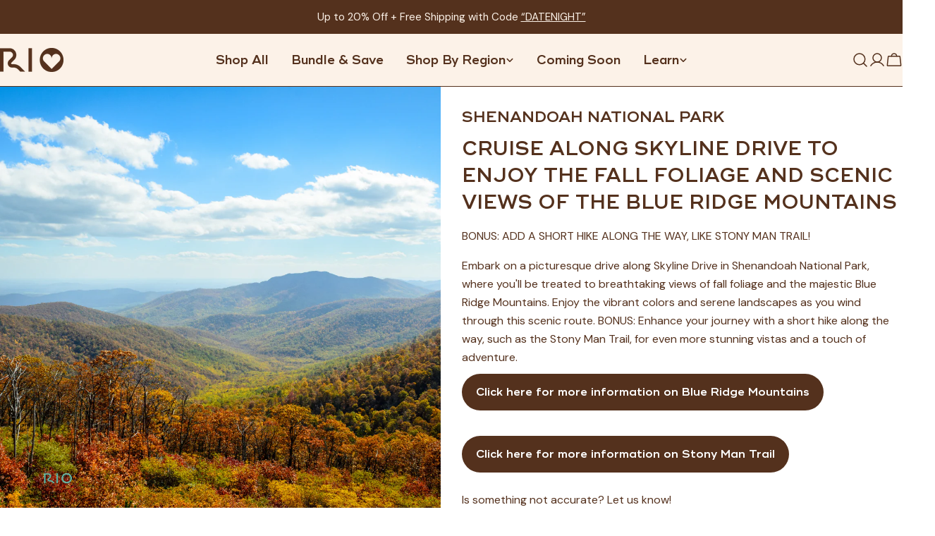

--- FILE ---
content_type: text/css
request_url: https://reachinternationaloutfitters.com/cdn/shop/t/187/assets/custom.css?v=45782678312960785031770069919
body_size: 2831
content:
@media screen and (max-width: 749px){.star-rating{text-align:center}.star-rating img{max-width:90px}.product-card__action-text{max-width:100%!important;font-size:14px}.announcement-bar__content{padding-inline:0rem}.announcement-bar__text{font-size:13px}.image-with-text-checkmarks .rich-text__heading{margin:0;text-align:center;font-size:32px}.image-with-text-checkmarks .btn{margin:15px 0 30px;font-size:18px;width:100%}.btn-block{width:100%}.product-card:not(.product-card--list) .product-card__actions .btn{width:90%;height:46px}.product__block--title .product__title{font-size:2rem}.product-card__main-actions{margin-top:0!important}.collection .text-pcard-title{font-size:1.5rem}.product{--product-gap: 2rem !important}.feature-grid .feature span{font-size:14.5px!important}.feature img{width:15px!important;height:15px!important}#shopify-section-template--18467868278861__image_with_checkmarks_7q64ra .color-scheme-981eadd5-32a9-4c3e-93d8-c4c0c31cadf1{padding:0}#shopify-section-template--18467868278861__image_with_checkmarks_7q64ra .section{padding-top:2rem}.image-with-text-checkmarks .hero__media{--aspect-ratio: 1.6 !important}.section--product-tabs .section__footer .btn{width:100%}.tabs__tab-name.h2{font-size:1.5rem!important;letter-spacing:.15rem}.collection-subheader{font-size:12px!important}.discount-message{font-size:11px!important}.product__block--price .price__compare{font-size:16px!important}.text-hp-social .rich-text__subheading,.text-hp-social p{font-size:3.2rem;font-family:RidleyGrotesk;font-weight:700;margin-bottom:-10px!important}.text-hp-social .hd1{font-size:8rem;font-family:RidleyGrotesk;font-weight:700;color:#ffd09c;margin-bottom:-10px!important}.product-card:not(.product-card--list) .product-card__actions .btn{margin:5px 0 0}.vertical-checklist .checklist-text{flex:none!important}.tax-note{font-size:1.4rem!important}.people-journey-text .hd1{font-size:7rem!important;margin:-25px 0!important}.people-journey-text .rich-text__subheading{font-size:4rem!important}.people-journey-text p{font-size:3rem!important}.btn-full .btn{width:100%}.vertical-checklist{justify-content:center!important}.product__media-gallery-thumbails{margin:.5rem 0 0!important}.product.product--vertical-carousel{gap:2rem!important}.product__media-gallery-thumbails .swiper-slide{width:calc((100% - (var(--slides-view) - 1) * var(--media-item-gap)) / var(--slides-view))!important}.multicolumn-card__title{font-size:3rem!important}.ss-collection-second-image-one{display:none!important}.feature-list__items{flex-wrap:wrap!important;gap:0rem!important}.products-bundle__content .h1{font-size:3.8rem}.feature-list__items{justify-content:space-evenly!important}.product__block--price .f-price--large{font-size:17px}.cart-gift-message{font-size:15px}.cart-drawer-products-recommendation{margin-top:10px}.product-card--list .product-card__image-wrapper{width:8rem!important}.tabs__header{margin-bottom:2rem!important}.star-rating{margin:10px 0 5px;display:flex;justify-content:center;align-items:flex-start}.star-rating .p{font-size:15px}.cart-item__media{flex:0 0 9rem}.cart-item__title.text-pcard-title{font-size:16px}.drawer__inner .product-card__title.text-pcard-title{font-size:15px}.product-card--list .product-card__wrapper{gap:0 1rem!important}.totals .h4{font-size:2rem}.product-card--list .product-card__title.text-pcard-title{width:65%}.product-form__submit.btn--secondary,.product-form__buttons .product-form__submit,.btn--checkout{background-color:#54311d;color:#fff;height:54px;font-size:17px}.slider-controls--group{display:none!important}.product__block.product__block--title{margin:-15px 0 0}.slider-controls--fraction-group{margin:0!important}.image-with-text-checkmarks .btn--primary{margin-top:10px!important;margin-bottom:0!important}.image-with-text-checkmarks .btn--secondary{margin:5px 0 30px!important}.collection__toolbar{padding-block:0rem!important}.facet-drawer-button{width:100%;font-size:14px}.product-card__badge .f-badge,.product__block.product__block--badges{font-size:10px}}@media screen and (min-width: 749px){.star-rating img{max-width:120px}.product__info-container{padding-top:30px}.star-rating .p{font-size:2rem}.image-with-text-checkmarks .rich-text__heading{margin:0}.image-with-text-checkmarks .btn{margin-top:15px;font-size:17px!important;height:54px!important}.image-with-text-checkmarks .btn-container .btn{width:90%;flex:none}.collection-link{max-width:150px}.section--product-tabs .section__footer .btn{width:100%;font-size:1.8rem;height:58px}.section--product-tabs .section__footer{margin-top:5rem}.text-hp-social .rich-text__subheading,.text-hp-social p{font-size:4rem;font-family:RidleyGrotesk;font-weight:700}.text-hp-social .hd1{font-size:12rem;font-family:RidleyGrotesk;font-weight:700;color:#ffd09c;margin:-30px 0}.product-card:not(.product-card--list) .product-card__actions .btn{margin:5px 0 10px;width:50%;font-size:1.4rem}.people-journey-text .hd1{font-size:12rem}.people-journey-text .rich-text__subheading,.people-journey-text p{font-size:4rem}.ss-collection-second-image-two{display:none!important}.star-rating{margin:10px 0 5px;display:flex;justify-content:flex-start;align-items:flex-start}.product-form__submit.btn--secondary,.product-form__buttons .product-form__submit,.btn--checkout{background-color:#54311d;color:#fff;height:56px;font-size:18px}.product__block.product__block--title{margin:-20px 0 0}.mega-menu__promotions .block,.mega-menu__promotions img{height:240px!important}.announcement-bar__text{font-size:15px}}@media screen and (min-width: 1024px){.feature-grid .feature{flex:1 1 calc(33.333% - .666rem)}.tabs__tab-name.h2{font-size:2rem!important;letter-spacing:.15rem}}@font-face{font-family:RidleyGrotesk;src:url(/cdn/shop/files/RidleyGrotesk-Regular.woff2?v=1695324190) format("woff2");font-weight:600;font-style:normal}@font-face{font-family:RidleyGrotesk;src:url(/cdn/shop/files/RidleyGrotesk-Italic.woff2?v=1695324190) format("woff2"),url(/cdn/shop/files/RidleyGrotesk-Italic.woff?v=1695324190) format("woff");font-weight:600;font-style:italic}@font-face{font-family:RidleyGrotesk;src:url(/cdn/shop/files/RidleyGrotesk-SemiBold.woff2?v=1681328419) format("woff2"),url(/cdn/shop/files/RidleyGrotesk-SemiBold.woff?v=1681328419) format("woff");font-weight:700;font-style:normal}@font-face{font-family:RidleyGrotesk;src:url(/cdn/shop/files/RidleyGrotesk-Bold.woff2?v=1695324190) format("woff2"),url(/cdn/shop/files/RidleyGrotesk-Bold.woff?v=1695324190) format("woff");font-weight:800;font-style:normal}.h6{font-family:RidleyGrotesk,var(--font-heading-family);font-weight:400}.h1,h1,.h2,h2,.hd1,.hd2,.btn,h3,.h3,h4,.h4,.mega-menu__link--top.font-heading{font-family:RidleyGrotesk,var(--font-heading-family);font-weight:700}.feature-grid{display:flex;flex-wrap:wrap;gap:1rem;margin-top:1.5rem;line-height:1.5;justify-content:flex-start}.feature-grid .feature{display:flex;align-items:center;white-space:nowrap;flex-grow:1;flex-shrink:1;flex-basis:auto}.star-rating img{height:auto;display:inline-block}.feature span{white-space:nowrap;overflow:hidden;text-overflow:ellipsis}.feature img{margin-right:5px;width:20px;height:20px}@media (max-width: 767px){.step-tab-panel{display:none}#step-tab-1:checked~.multicolumn__items .step-tab-panel:nth-of-type(1),#step-tab-2:checked~.multicolumn__items .step-tab-panel:nth-of-type(2),#step-tab-3:checked~.multicolumn__items .step-tab-panel:nth-of-type(3){display:block}.step-tab-label{border-color:#5c2e00;color:#5c2e00;background-color:#f9f9f9;transition:all .2s ease}.step-tab-input:checked+.step-tab-label{background-color:#5c2e00;color:#fff}.collection-selector{column-gap:3rem;padding-left:3rem}.collection-selector img{max-width:50px!important}.collection-link:last-of-type{padding-right:3rem}.review-callout__text{font-size:1.7rem!important}.review-callout img{width:100px!important}}.product-card:not(.product-card--list) .product-card__actions .btn{opacity:1}@media (min-width: 1280px){.products-bundle__content{padding-inline:6rem!important}}.collection-selector{display:flex;flex-wrap:nowrap;overflow-x:auto;white-space:nowrap;letter-spacing:.15em;align-items:baseline}.collection-link{text-decoration:none;font-size:1em;transition:background-color .3s ease-in-out,border-color .3s ease-in-out;flex:1 1 auto;text-align:center;color:inherit;transition:transform .4s ease,opacity .4s ease}.collection-link .tabs__tab-name.h2{opacity:.33}.collection-link img{width:100%;max-width:70px;display:block;margin:auto;padding-bottom:10px}.collection-link:hover{transform:scale(1.05);opacity:1}.collection-link.active .tabs__tab-name.h2{opacity:1}.menu__item>span{font-size:1.8rem;font-family:RidleyGrotesk!important;font-weight:700!important}.promotion-item .card-media{background-color:transparent}.product-content-subtitle{padding-bottom:10px}.product__block.rte{margin-top:.3rem!important;font-family:RidleyGrotesk}.price-with-promo{display:flex;align-items:center;gap:.5rem}.promo-label{background-color:#aacefb;color:#000;padding:.25rem .75rem;border-radius:6px;font-size:.9rem;font-weight:500;white-space:nowrap}.review-callout img{object-fit:contain;width:120px;height:100%}.review-callout{display:flex;justify-content:center;align-items:center;margin-top:1rem!important}.review-callout__text{font-size:2rem}.collection-card__info .btn{margin:auto;padding:0 20px;display:block}.cart-item__title.text-pcard-title,.drawer__inner .product-card__title.text-pcard-title{font-family:RidleyGrotesk;font-weight:700;width:90%}.product-card__main-actions{position:static!important;margin-top:-15px}.tabs__tab-name.h2{text-transform:uppercase}.collection-card__count.text-subtext{margin-bottom:10px}.tabs__tab{display:flex;align-items:center;gap:.5rem;flex-direction:column}.tabs__tab-image{width:60px;height:100%;object-fit:contain}.multicolumn-card__title-wrapper{display:flex;align-items:center;gap:.5rem;justify-content:center;margin-bottom:10px}.multicolumn-card__title-image{width:40px!important;height:40px;object-fit:contain}a.dropbtn:not([href]){cursor:default!important}.collection-subheader{font-size:14px;margin:0;text-transform:capitalize}.btn--secondary{border:2px solid!important}.btn--white{background-color:transparent!important;border-color:#54311d;color:#54311d;border:2px solid!important}.collection-subheader-flex{display:flex;justify-content:center;align-items:center;column-gap:5px}.discount-message{background-color:#a79df582;color:#54311d;padding:5px 8px;border-radius:4px;font-size:13px;font-weight:700}.product__block--price .price__compare{margin-left:-.5rem;font-size:21px}.vertical-checklist{align-items:center;display:flex;column-gap:5px;margin-top:2rem!important}.vertical-checklist .checklist-text{flex:1;font-weight:500}.product-card__image-wrapper .media-wrapper{background-color:rgba(var(--color-foreground),.03)}.text-hp-social .highlight-text--underline{background:linear-gradient(to var(--transform-origin-end),#ffd09c,#ffd09c) 0 var(--decoration-height) / 0 var(--decoration-height) no-repeat}.menu-drawer__menus.active .menu-drawer__mobile-promo{display:none}.menu-drawer__mobile-promo{margin-bottom:10rem}.mobile-promo__image,.mobile-promo__button{width:80%;margin:auto}.menu-drawer__promotions{display:none}.menu-drawer__submenu{background-color:#f4eee5}.product__text .inline-richtext{margin-top:3px}.okeReviews.oke-sr{padding-bottom:0}.product-card--list .product-card__atc{width:7rem!important;height:5rem!important;border-radius:20px!important}.swiper-slide .product-card__info{padding:1.6rem 0!important;gap:0!important}.cart-drawer__footer{padding-block-start:0!important}.media-wrapper{background-color:transparent}.product__media.media-wrapper{background-color:rgba(var(--color-foreground),.03)!important}.multicolumn-card__image,.round-corners .image-with-text__inner{border-radius:10px!important}.people-journey-text .hd1{font-family:RidleyGrotesk;font-weight:700;color:#ffd09c;margin:-30px 0}.people-journey-text .rich-text__subheading,.people-journey-text p{font-family:RidleyGrotesk;font-weight:700}.f-column .product-card__title.text-pcard-title{font-family:RidleyGrotesk;font-weight:700;text-transform:uppercase;letter-spacing:1.8px}@media screen and (max-width: 450px){.heading-mobile .hd1{font-size:3.7rem!important}}@media screen and (max-width: 376px){.feature-grid .feature span{font-size:14px!important}.heading-mobile .hd1{font-size:3.5rem!important}.cart-item__title.text-pcard-title{font-size:15px}.drawer__inner .product-card__title.text-pcard-title{font-size:14px}.announcement-bar__text{font-size:12.5px}}#Details-collapsible-row-1-template--17656889737293__main{border-block-start:.1rem solid rgb(var(--color-border))}.icon-with-text--horizontal{flex-wrap:nowrap!important}.icon-with-text__item{display:grid!important;text-align:center;width:100%}.icon-with-text img{height:auto!important;width:55px!important;margin:auto auto 0}.icon-with-text .h6{font-size:1.3rem!important}.icon-with-text{gap:1.2rem 0rem!important}.card-media__button{margin:auto}.star-rating .p{text-transform:uppercase;letter-spacing:.1rem;margin-left:10px;font-weight:500}.product-card__discount-badge{background:#a79df5;color:#fff;padding:2px 6px;border-radius:3px;font-size:.8em}.cart-drawer-products-recommendation .product-card--list{background-color:#fff!important}.cart-item__details{margin-left:10px}.cart-quantity{--buttons-height: 3rem !important;min-height:3rem!important}.cart-item__product{border-bottom:1px solid #d2ccc0;padding-bottom:1.5rem;margin-bottom:1.5rem}.cart-gift-message .icon-gift{margin-bottom:-4px}.drawer__inner .product-card__title.text-pcard-title{width:65%}.product-card--list .product-card__wrapper{padding:0 0 0 var(--card-padding)!important}.product-card.product-card--list{border-radius:4px}.product-card__badge{text-transform:uppercase;font-family:RidleyGrotesk;font-weight:700}.swiper-slide .media-wrapper{background-color:transparent!important}.line-clamp-2{display:-webkit-box;-webkit-box-orient:vertical;-webkit-line-clamp:2;line-clamp:2;overflow:hidden}.recommendations-toggle-btn.btn--icon-circle{width:3rem;height:3rem}.product__block.product__block--badges{text-transform:uppercase;font-family:RidleyGrotesk;font-weight:700}.cart-item__discounts.discounts{display:none}.drawer__heading.h3{text-transform:capitalize}.bs-new-badge .text-subheading{margin-bottom:.5rem!important;background-color:#ffd09c;display:inline-block;padding:2px 8px 0;font-family:Ridley Grotesk;border-radius:4px;font-size:1.4rem}@media only screen and (min-width: 749px){.bs-new-badge .text-subheading{margin-bottom:1.5rem!important;font-size:1.7rem!important}}.image-with-text-checkmarks .btn-block{display:block}.image-with-text-checkmarks .btn-block .btn{width:100%}.image-with-text-checkmarks .btn-container{display:flex;flex-direction:column;gap:1rem}@media screen and (min-width: 749px){.image-with-text-checkmarks .btn-container{flex-direction:row;gap:1.5rem}.image-with-text-checkmarks .btn-container .btn{width:auto;flex:1}}.image-with-text-checkmarks .btn--secondary{display:flex!important}.facet-title{letter-spacing:0!important;font-size:14px!important}.facet-remove.btn--secondary{border-width:1px!important}.collection-selector{justify-content:space-between}.collection__toolbar,.product-form__quantity{display:none}.announcement-bar__text{margin-top:0}.collection-hero{display:none}.collection-section{padding-top:2rem}.collection-selector{padding-bottom:.5rem}.collection__toolbar.flex{display:block!important;margin-bottom:2rem!important}.flex-pdp-container{display:flex;align-items:baseline;column-gap:10px}.product-card.product-card--list.blocks-radius.background-2{background-color:#fff}@media screen and (max-width: 749px){.menu-drawer__item img{object-fit:contain!important;width:70%!important;height:75px!important;margin:auto}.mega-menu__promotions-grid{grid-template-columns:repeat(2,minmax(0,1fr))!important}.menu-drawer__item .media-wrapper{height:75px}.stack.flex-pdp-container{display:block!important}.stack.flex-pdp-container .product__block:first-child{margin-bottom:5px}.stack.flex-pdp-container .okeReviews.oke-sr{margin-bottom:20px}.stack.flex-pdp-container{margin-bottom:0!important}}.product__block.product__block--badges{--product-blocks-gap: 0 !important}.mega-menu__promotions-grid{display:grid!important}@media screen and (min-width: 749px){.mega-menu__promotions .block,.mega-menu__promotions img{height:auto!important;object-fit:contain;width:100px!important;margin:auto}.mega-menu__promotions-grid{align-items:self-end}}.flex-pdp-container{margin-bottom:2.2rem}.f-badge.f-badge--sale{display:none}.f-price-item.f-price-item--sale{color:#d63a2f}
/*# sourceMappingURL=/cdn/shop/t/187/assets/custom.css.map?v=45782678312960785031770069919 */


--- FILE ---
content_type: text/css
request_url: https://reachinternationaloutfitters.com/cdn/shop/t/187/assets/section-contact-form.css?v=46459101004412395881769458950
body_size: -409
content:
.contact{flex:1}.contact__wrapper{max-width:66rem;padding:4.8rem 1.5rem;margin:0 auto}.contact__title{padding-bottom:var(--header-padding-bottom)}@media (max-width: 767.98px){.contact__title{padding-bottom:var(--header-padding-bottom-mobile)}}.contact__button{margin-top:1.6rem}.contact__fields{--column-gap: 3rem;--row-gap: 2.4rem;--row-gap-mobile: 1.6rem}.contact__fields .form-field{margin-top:0}@media (min-width: 768px){.contact__fields .form-field--full{grid-column-start:1;grid-column-end:3}}@media (min-width: 768px){.contact__fields .form-control--textarea{min-height:18rem}}.contact-form__wrapper{display:flex}@media (max-width: 767.98px){.contact-form__wrapper{flex-direction:column}}@media (min-width: 768px){.contact-form__info{flex:0 0 39%}}.contact-form .card-media,.contact-form .card-media__media{height:100%}
/*# sourceMappingURL=/cdn/shop/t/187/assets/section-contact-form.css.map?v=46459101004412395881769458950 */


--- FILE ---
content_type: text/javascript; charset=utf-8
request_url: https://reachinternationaloutfitters.com/products/routeins.js
body_size: 3540
content:
{"id":6979948871757,"title":"Shipping Protection by Route","handle":"routeins","description":"\n      Route provides protection for shipments that are lost, broken, or stolen.\n      Add Route to your cart at checkout to enable protection.\n      \u003cp\u003eVisit \u003ca href=\"https:\/\/route.com\"\u003eroute.com\u003c\/a\u003e to learn more.\u003c\/p\u003e\n    ","published_at":"2024-01-03T12:37:08-06:00","created_at":"2024-01-03T12:37:08-06:00","vendor":"Route","type":"Insurance","tags":["Final Sale","No_Sale","Route"],"price":98,"price_min":98,"price_max":14038,"available":true,"price_varies":true,"compare_at_price":null,"compare_at_price_min":0,"compare_at_price_max":0,"compare_at_price_varies":false,"variants":[{"id":40357412175949,"title":"$0.98","option1":"$0.98","option2":null,"option3":null,"sku":"ROUTEINS10","requires_shipping":false,"taxable":false,"featured_image":{"id":32656874209357,"product_id":6979948871757,"position":1,"created_at":"2025-03-19T14:52:09-05:00","updated_at":"2025-11-06T08:45:48-06:00","alt":"Shipping Protection by Route - Reach International Outfitters","width":2048,"height":2048,"src":"https:\/\/cdn.shopify.com\/s\/files\/1\/1141\/1310\/files\/shipping-protection-by-route-780303.png?v=1762440348","variant_ids":[40357412175949,40357412208717,40357412241485,40357412274253,40357412307021,40357412339789,40357412372557,40357412405325,40357412438093,40357412470861,40357412503629,40357412536397,40357412569165,40357412601933,40357412634701,40357412667469,40357412700237,40357412733005,40357412765773,40357412798541,40357412831309,40357412864077,40357412896845,40357412929613,40357412962381,40357412995149,40357413027917,40357413060685,40357413093453,40357413126221,40357413158989,40357413191757,40357413224525,40357413257293,40357413290061,40357413322829,40357413355597,40357413388365,40357413421133,40357413453901,40357413486669,40357413519437,40357413552205,40357413584973,40357413617741,40357413650509,40357413683277,40357413716045,40357413748813,40357413781581,40357413814349,40357413847117,40357413879885,40357413912653,40357413945421,40357413978189,40357414010957,40357414043725,40357414076493,40357414109261,40357414142029,40357414174797,40357414207565,40357414240333,40357414273101,40357414305869,40357414338637,40357414371405,40357414404173,40357414436941,40357414469709,40357414502477,40357414535245,40357414568013,40357414600781,40357414633549]},"available":true,"name":"Shipping Protection by Route - $0.98","public_title":"$0.98","options":["$0.98"],"price":98,"weight":0,"compare_at_price":null,"inventory_quantity":-663,"inventory_management":null,"inventory_policy":"continue","barcode":"850006768103","featured_media":{"alt":"Shipping Protection by Route - Reach International Outfitters","id":24864001654861,"position":1,"preview_image":{"aspect_ratio":1.0,"height":2048,"width":2048,"src":"https:\/\/cdn.shopify.com\/s\/files\/1\/1141\/1310\/files\/shipping-protection-by-route-780303.png?v=1762440348"}},"quantity_rule":{"min":1,"max":null,"increment":1},"quantity_price_breaks":[],"requires_selling_plan":false,"selling_plan_allocations":[]},{"id":40357412208717,"title":"$1.15","option1":"$1.15","option2":null,"option3":null,"sku":"ROUTEINS11","requires_shipping":false,"taxable":false,"featured_image":{"id":32656874209357,"product_id":6979948871757,"position":1,"created_at":"2025-03-19T14:52:09-05:00","updated_at":"2025-11-06T08:45:48-06:00","alt":"Shipping Protection by Route - Reach International Outfitters","width":2048,"height":2048,"src":"https:\/\/cdn.shopify.com\/s\/files\/1\/1141\/1310\/files\/shipping-protection-by-route-780303.png?v=1762440348","variant_ids":[40357412175949,40357412208717,40357412241485,40357412274253,40357412307021,40357412339789,40357412372557,40357412405325,40357412438093,40357412470861,40357412503629,40357412536397,40357412569165,40357412601933,40357412634701,40357412667469,40357412700237,40357412733005,40357412765773,40357412798541,40357412831309,40357412864077,40357412896845,40357412929613,40357412962381,40357412995149,40357413027917,40357413060685,40357413093453,40357413126221,40357413158989,40357413191757,40357413224525,40357413257293,40357413290061,40357413322829,40357413355597,40357413388365,40357413421133,40357413453901,40357413486669,40357413519437,40357413552205,40357413584973,40357413617741,40357413650509,40357413683277,40357413716045,40357413748813,40357413781581,40357413814349,40357413847117,40357413879885,40357413912653,40357413945421,40357413978189,40357414010957,40357414043725,40357414076493,40357414109261,40357414142029,40357414174797,40357414207565,40357414240333,40357414273101,40357414305869,40357414338637,40357414371405,40357414404173,40357414436941,40357414469709,40357414502477,40357414535245,40357414568013,40357414600781,40357414633549]},"available":true,"name":"Shipping Protection by Route - $1.15","public_title":"$1.15","options":["$1.15"],"price":115,"weight":0,"compare_at_price":null,"inventory_quantity":0,"inventory_management":null,"inventory_policy":"continue","barcode":"850006768110","featured_media":{"alt":"Shipping Protection by Route - Reach International Outfitters","id":24864001654861,"position":1,"preview_image":{"aspect_ratio":1.0,"height":2048,"width":2048,"src":"https:\/\/cdn.shopify.com\/s\/files\/1\/1141\/1310\/files\/shipping-protection-by-route-780303.png?v=1762440348"}},"quantity_rule":{"min":1,"max":null,"increment":1},"quantity_price_breaks":[],"requires_selling_plan":false,"selling_plan_allocations":[]},{"id":40357412241485,"title":"$1.35","option1":"$1.35","option2":null,"option3":null,"sku":"ROUTEINS12","requires_shipping":false,"taxable":false,"featured_image":{"id":32656874209357,"product_id":6979948871757,"position":1,"created_at":"2025-03-19T14:52:09-05:00","updated_at":"2025-11-06T08:45:48-06:00","alt":"Shipping Protection by Route - Reach International Outfitters","width":2048,"height":2048,"src":"https:\/\/cdn.shopify.com\/s\/files\/1\/1141\/1310\/files\/shipping-protection-by-route-780303.png?v=1762440348","variant_ids":[40357412175949,40357412208717,40357412241485,40357412274253,40357412307021,40357412339789,40357412372557,40357412405325,40357412438093,40357412470861,40357412503629,40357412536397,40357412569165,40357412601933,40357412634701,40357412667469,40357412700237,40357412733005,40357412765773,40357412798541,40357412831309,40357412864077,40357412896845,40357412929613,40357412962381,40357412995149,40357413027917,40357413060685,40357413093453,40357413126221,40357413158989,40357413191757,40357413224525,40357413257293,40357413290061,40357413322829,40357413355597,40357413388365,40357413421133,40357413453901,40357413486669,40357413519437,40357413552205,40357413584973,40357413617741,40357413650509,40357413683277,40357413716045,40357413748813,40357413781581,40357413814349,40357413847117,40357413879885,40357413912653,40357413945421,40357413978189,40357414010957,40357414043725,40357414076493,40357414109261,40357414142029,40357414174797,40357414207565,40357414240333,40357414273101,40357414305869,40357414338637,40357414371405,40357414404173,40357414436941,40357414469709,40357414502477,40357414535245,40357414568013,40357414600781,40357414633549]},"available":true,"name":"Shipping Protection by Route - $1.35","public_title":"$1.35","options":["$1.35"],"price":135,"weight":0,"compare_at_price":null,"inventory_quantity":0,"inventory_management":null,"inventory_policy":"continue","barcode":"850006768127","featured_media":{"alt":"Shipping Protection by Route - Reach International Outfitters","id":24864001654861,"position":1,"preview_image":{"aspect_ratio":1.0,"height":2048,"width":2048,"src":"https:\/\/cdn.shopify.com\/s\/files\/1\/1141\/1310\/files\/shipping-protection-by-route-780303.png?v=1762440348"}},"quantity_rule":{"min":1,"max":null,"increment":1},"quantity_price_breaks":[],"requires_selling_plan":false,"selling_plan_allocations":[]},{"id":40357412274253,"title":"$1.55","option1":"$1.55","option2":null,"option3":null,"sku":"ROUTEINS13","requires_shipping":false,"taxable":false,"featured_image":{"id":32656874209357,"product_id":6979948871757,"position":1,"created_at":"2025-03-19T14:52:09-05:00","updated_at":"2025-11-06T08:45:48-06:00","alt":"Shipping Protection by Route - Reach International Outfitters","width":2048,"height":2048,"src":"https:\/\/cdn.shopify.com\/s\/files\/1\/1141\/1310\/files\/shipping-protection-by-route-780303.png?v=1762440348","variant_ids":[40357412175949,40357412208717,40357412241485,40357412274253,40357412307021,40357412339789,40357412372557,40357412405325,40357412438093,40357412470861,40357412503629,40357412536397,40357412569165,40357412601933,40357412634701,40357412667469,40357412700237,40357412733005,40357412765773,40357412798541,40357412831309,40357412864077,40357412896845,40357412929613,40357412962381,40357412995149,40357413027917,40357413060685,40357413093453,40357413126221,40357413158989,40357413191757,40357413224525,40357413257293,40357413290061,40357413322829,40357413355597,40357413388365,40357413421133,40357413453901,40357413486669,40357413519437,40357413552205,40357413584973,40357413617741,40357413650509,40357413683277,40357413716045,40357413748813,40357413781581,40357413814349,40357413847117,40357413879885,40357413912653,40357413945421,40357413978189,40357414010957,40357414043725,40357414076493,40357414109261,40357414142029,40357414174797,40357414207565,40357414240333,40357414273101,40357414305869,40357414338637,40357414371405,40357414404173,40357414436941,40357414469709,40357414502477,40357414535245,40357414568013,40357414600781,40357414633549]},"available":true,"name":"Shipping Protection by Route - $1.55","public_title":"$1.55","options":["$1.55"],"price":155,"weight":0,"compare_at_price":null,"inventory_quantity":-11,"inventory_management":null,"inventory_policy":"continue","barcode":"850006768134","featured_media":{"alt":"Shipping Protection by Route - Reach International Outfitters","id":24864001654861,"position":1,"preview_image":{"aspect_ratio":1.0,"height":2048,"width":2048,"src":"https:\/\/cdn.shopify.com\/s\/files\/1\/1141\/1310\/files\/shipping-protection-by-route-780303.png?v=1762440348"}},"quantity_rule":{"min":1,"max":null,"increment":1},"quantity_price_breaks":[],"requires_selling_plan":false,"selling_plan_allocations":[]},{"id":40357412307021,"title":"$1.75","option1":"$1.75","option2":null,"option3":null,"sku":"ROUTEINS14","requires_shipping":false,"taxable":false,"featured_image":{"id":32656874209357,"product_id":6979948871757,"position":1,"created_at":"2025-03-19T14:52:09-05:00","updated_at":"2025-11-06T08:45:48-06:00","alt":"Shipping Protection by Route - Reach International Outfitters","width":2048,"height":2048,"src":"https:\/\/cdn.shopify.com\/s\/files\/1\/1141\/1310\/files\/shipping-protection-by-route-780303.png?v=1762440348","variant_ids":[40357412175949,40357412208717,40357412241485,40357412274253,40357412307021,40357412339789,40357412372557,40357412405325,40357412438093,40357412470861,40357412503629,40357412536397,40357412569165,40357412601933,40357412634701,40357412667469,40357412700237,40357412733005,40357412765773,40357412798541,40357412831309,40357412864077,40357412896845,40357412929613,40357412962381,40357412995149,40357413027917,40357413060685,40357413093453,40357413126221,40357413158989,40357413191757,40357413224525,40357413257293,40357413290061,40357413322829,40357413355597,40357413388365,40357413421133,40357413453901,40357413486669,40357413519437,40357413552205,40357413584973,40357413617741,40357413650509,40357413683277,40357413716045,40357413748813,40357413781581,40357413814349,40357413847117,40357413879885,40357413912653,40357413945421,40357413978189,40357414010957,40357414043725,40357414076493,40357414109261,40357414142029,40357414174797,40357414207565,40357414240333,40357414273101,40357414305869,40357414338637,40357414371405,40357414404173,40357414436941,40357414469709,40357414502477,40357414535245,40357414568013,40357414600781,40357414633549]},"available":true,"name":"Shipping Protection by Route - $1.75","public_title":"$1.75","options":["$1.75"],"price":175,"weight":0,"compare_at_price":null,"inventory_quantity":0,"inventory_management":null,"inventory_policy":"continue","barcode":"850006768141","featured_media":{"alt":"Shipping Protection by Route - Reach International Outfitters","id":24864001654861,"position":1,"preview_image":{"aspect_ratio":1.0,"height":2048,"width":2048,"src":"https:\/\/cdn.shopify.com\/s\/files\/1\/1141\/1310\/files\/shipping-protection-by-route-780303.png?v=1762440348"}},"quantity_rule":{"min":1,"max":null,"increment":1},"quantity_price_breaks":[],"requires_selling_plan":false,"selling_plan_allocations":[]},{"id":40357412339789,"title":"$1.95","option1":"$1.95","option2":null,"option3":null,"sku":"ROUTEINS15","requires_shipping":false,"taxable":false,"featured_image":{"id":32656874209357,"product_id":6979948871757,"position":1,"created_at":"2025-03-19T14:52:09-05:00","updated_at":"2025-11-06T08:45:48-06:00","alt":"Shipping Protection by Route - Reach International Outfitters","width":2048,"height":2048,"src":"https:\/\/cdn.shopify.com\/s\/files\/1\/1141\/1310\/files\/shipping-protection-by-route-780303.png?v=1762440348","variant_ids":[40357412175949,40357412208717,40357412241485,40357412274253,40357412307021,40357412339789,40357412372557,40357412405325,40357412438093,40357412470861,40357412503629,40357412536397,40357412569165,40357412601933,40357412634701,40357412667469,40357412700237,40357412733005,40357412765773,40357412798541,40357412831309,40357412864077,40357412896845,40357412929613,40357412962381,40357412995149,40357413027917,40357413060685,40357413093453,40357413126221,40357413158989,40357413191757,40357413224525,40357413257293,40357413290061,40357413322829,40357413355597,40357413388365,40357413421133,40357413453901,40357413486669,40357413519437,40357413552205,40357413584973,40357413617741,40357413650509,40357413683277,40357413716045,40357413748813,40357413781581,40357413814349,40357413847117,40357413879885,40357413912653,40357413945421,40357413978189,40357414010957,40357414043725,40357414076493,40357414109261,40357414142029,40357414174797,40357414207565,40357414240333,40357414273101,40357414305869,40357414338637,40357414371405,40357414404173,40357414436941,40357414469709,40357414502477,40357414535245,40357414568013,40357414600781,40357414633549]},"available":true,"name":"Shipping Protection by Route - $1.95","public_title":"$1.95","options":["$1.95"],"price":195,"weight":0,"compare_at_price":null,"inventory_quantity":-30760,"inventory_management":null,"inventory_policy":"continue","barcode":"850006768158","featured_media":{"alt":"Shipping Protection by Route - Reach International Outfitters","id":24864001654861,"position":1,"preview_image":{"aspect_ratio":1.0,"height":2048,"width":2048,"src":"https:\/\/cdn.shopify.com\/s\/files\/1\/1141\/1310\/files\/shipping-protection-by-route-780303.png?v=1762440348"}},"quantity_rule":{"min":1,"max":null,"increment":1},"quantity_price_breaks":[],"requires_selling_plan":false,"selling_plan_allocations":[]},{"id":40357412372557,"title":"$2.15","option1":"$2.15","option2":null,"option3":null,"sku":"ROUTEINS16","requires_shipping":false,"taxable":false,"featured_image":{"id":32656874209357,"product_id":6979948871757,"position":1,"created_at":"2025-03-19T14:52:09-05:00","updated_at":"2025-11-06T08:45:48-06:00","alt":"Shipping Protection by Route - Reach International Outfitters","width":2048,"height":2048,"src":"https:\/\/cdn.shopify.com\/s\/files\/1\/1141\/1310\/files\/shipping-protection-by-route-780303.png?v=1762440348","variant_ids":[40357412175949,40357412208717,40357412241485,40357412274253,40357412307021,40357412339789,40357412372557,40357412405325,40357412438093,40357412470861,40357412503629,40357412536397,40357412569165,40357412601933,40357412634701,40357412667469,40357412700237,40357412733005,40357412765773,40357412798541,40357412831309,40357412864077,40357412896845,40357412929613,40357412962381,40357412995149,40357413027917,40357413060685,40357413093453,40357413126221,40357413158989,40357413191757,40357413224525,40357413257293,40357413290061,40357413322829,40357413355597,40357413388365,40357413421133,40357413453901,40357413486669,40357413519437,40357413552205,40357413584973,40357413617741,40357413650509,40357413683277,40357413716045,40357413748813,40357413781581,40357413814349,40357413847117,40357413879885,40357413912653,40357413945421,40357413978189,40357414010957,40357414043725,40357414076493,40357414109261,40357414142029,40357414174797,40357414207565,40357414240333,40357414273101,40357414305869,40357414338637,40357414371405,40357414404173,40357414436941,40357414469709,40357414502477,40357414535245,40357414568013,40357414600781,40357414633549]},"available":true,"name":"Shipping Protection by Route - $2.15","public_title":"$2.15","options":["$2.15"],"price":215,"weight":0,"compare_at_price":null,"inventory_quantity":-1316,"inventory_management":null,"inventory_policy":"continue","barcode":"850006768165","featured_media":{"alt":"Shipping Protection by Route - Reach International Outfitters","id":24864001654861,"position":1,"preview_image":{"aspect_ratio":1.0,"height":2048,"width":2048,"src":"https:\/\/cdn.shopify.com\/s\/files\/1\/1141\/1310\/files\/shipping-protection-by-route-780303.png?v=1762440348"}},"quantity_rule":{"min":1,"max":null,"increment":1},"quantity_price_breaks":[],"requires_selling_plan":false,"selling_plan_allocations":[]},{"id":40357412405325,"title":"$2.35","option1":"$2.35","option2":null,"option3":null,"sku":"ROUTEINS17","requires_shipping":false,"taxable":false,"featured_image":{"id":32656874209357,"product_id":6979948871757,"position":1,"created_at":"2025-03-19T14:52:09-05:00","updated_at":"2025-11-06T08:45:48-06:00","alt":"Shipping Protection by Route - Reach International Outfitters","width":2048,"height":2048,"src":"https:\/\/cdn.shopify.com\/s\/files\/1\/1141\/1310\/files\/shipping-protection-by-route-780303.png?v=1762440348","variant_ids":[40357412175949,40357412208717,40357412241485,40357412274253,40357412307021,40357412339789,40357412372557,40357412405325,40357412438093,40357412470861,40357412503629,40357412536397,40357412569165,40357412601933,40357412634701,40357412667469,40357412700237,40357412733005,40357412765773,40357412798541,40357412831309,40357412864077,40357412896845,40357412929613,40357412962381,40357412995149,40357413027917,40357413060685,40357413093453,40357413126221,40357413158989,40357413191757,40357413224525,40357413257293,40357413290061,40357413322829,40357413355597,40357413388365,40357413421133,40357413453901,40357413486669,40357413519437,40357413552205,40357413584973,40357413617741,40357413650509,40357413683277,40357413716045,40357413748813,40357413781581,40357413814349,40357413847117,40357413879885,40357413912653,40357413945421,40357413978189,40357414010957,40357414043725,40357414076493,40357414109261,40357414142029,40357414174797,40357414207565,40357414240333,40357414273101,40357414305869,40357414338637,40357414371405,40357414404173,40357414436941,40357414469709,40357414502477,40357414535245,40357414568013,40357414600781,40357414633549]},"available":true,"name":"Shipping Protection by Route - $2.35","public_title":"$2.35","options":["$2.35"],"price":235,"weight":0,"compare_at_price":null,"inventory_quantity":-37,"inventory_management":null,"inventory_policy":"continue","barcode":"850006768172","featured_media":{"alt":"Shipping Protection by Route - Reach International Outfitters","id":24864001654861,"position":1,"preview_image":{"aspect_ratio":1.0,"height":2048,"width":2048,"src":"https:\/\/cdn.shopify.com\/s\/files\/1\/1141\/1310\/files\/shipping-protection-by-route-780303.png?v=1762440348"}},"quantity_rule":{"min":1,"max":null,"increment":1},"quantity_price_breaks":[],"requires_selling_plan":false,"selling_plan_allocations":[]},{"id":40357412438093,"title":"$2.55","option1":"$2.55","option2":null,"option3":null,"sku":"ROUTEINS18","requires_shipping":false,"taxable":false,"featured_image":{"id":32656874209357,"product_id":6979948871757,"position":1,"created_at":"2025-03-19T14:52:09-05:00","updated_at":"2025-11-06T08:45:48-06:00","alt":"Shipping Protection by Route - Reach International Outfitters","width":2048,"height":2048,"src":"https:\/\/cdn.shopify.com\/s\/files\/1\/1141\/1310\/files\/shipping-protection-by-route-780303.png?v=1762440348","variant_ids":[40357412175949,40357412208717,40357412241485,40357412274253,40357412307021,40357412339789,40357412372557,40357412405325,40357412438093,40357412470861,40357412503629,40357412536397,40357412569165,40357412601933,40357412634701,40357412667469,40357412700237,40357412733005,40357412765773,40357412798541,40357412831309,40357412864077,40357412896845,40357412929613,40357412962381,40357412995149,40357413027917,40357413060685,40357413093453,40357413126221,40357413158989,40357413191757,40357413224525,40357413257293,40357413290061,40357413322829,40357413355597,40357413388365,40357413421133,40357413453901,40357413486669,40357413519437,40357413552205,40357413584973,40357413617741,40357413650509,40357413683277,40357413716045,40357413748813,40357413781581,40357413814349,40357413847117,40357413879885,40357413912653,40357413945421,40357413978189,40357414010957,40357414043725,40357414076493,40357414109261,40357414142029,40357414174797,40357414207565,40357414240333,40357414273101,40357414305869,40357414338637,40357414371405,40357414404173,40357414436941,40357414469709,40357414502477,40357414535245,40357414568013,40357414600781,40357414633549]},"available":true,"name":"Shipping Protection by Route - $2.55","public_title":"$2.55","options":["$2.55"],"price":255,"weight":0,"compare_at_price":null,"inventory_quantity":0,"inventory_management":null,"inventory_policy":"continue","barcode":"850006768189","featured_media":{"alt":"Shipping Protection by Route - Reach International Outfitters","id":24864001654861,"position":1,"preview_image":{"aspect_ratio":1.0,"height":2048,"width":2048,"src":"https:\/\/cdn.shopify.com\/s\/files\/1\/1141\/1310\/files\/shipping-protection-by-route-780303.png?v=1762440348"}},"quantity_rule":{"min":1,"max":null,"increment":1},"quantity_price_breaks":[],"requires_selling_plan":false,"selling_plan_allocations":[]},{"id":40357412470861,"title":"$2.75","option1":"$2.75","option2":null,"option3":null,"sku":"ROUTEINS19","requires_shipping":false,"taxable":false,"featured_image":{"id":32656874209357,"product_id":6979948871757,"position":1,"created_at":"2025-03-19T14:52:09-05:00","updated_at":"2025-11-06T08:45:48-06:00","alt":"Shipping Protection by Route - Reach International Outfitters","width":2048,"height":2048,"src":"https:\/\/cdn.shopify.com\/s\/files\/1\/1141\/1310\/files\/shipping-protection-by-route-780303.png?v=1762440348","variant_ids":[40357412175949,40357412208717,40357412241485,40357412274253,40357412307021,40357412339789,40357412372557,40357412405325,40357412438093,40357412470861,40357412503629,40357412536397,40357412569165,40357412601933,40357412634701,40357412667469,40357412700237,40357412733005,40357412765773,40357412798541,40357412831309,40357412864077,40357412896845,40357412929613,40357412962381,40357412995149,40357413027917,40357413060685,40357413093453,40357413126221,40357413158989,40357413191757,40357413224525,40357413257293,40357413290061,40357413322829,40357413355597,40357413388365,40357413421133,40357413453901,40357413486669,40357413519437,40357413552205,40357413584973,40357413617741,40357413650509,40357413683277,40357413716045,40357413748813,40357413781581,40357413814349,40357413847117,40357413879885,40357413912653,40357413945421,40357413978189,40357414010957,40357414043725,40357414076493,40357414109261,40357414142029,40357414174797,40357414207565,40357414240333,40357414273101,40357414305869,40357414338637,40357414371405,40357414404173,40357414436941,40357414469709,40357414502477,40357414535245,40357414568013,40357414600781,40357414633549]},"available":true,"name":"Shipping Protection by Route - $2.75","public_title":"$2.75","options":["$2.75"],"price":275,"weight":0,"compare_at_price":null,"inventory_quantity":-229,"inventory_management":null,"inventory_policy":"continue","barcode":"850006768196","featured_media":{"alt":"Shipping Protection by Route - Reach International Outfitters","id":24864001654861,"position":1,"preview_image":{"aspect_ratio":1.0,"height":2048,"width":2048,"src":"https:\/\/cdn.shopify.com\/s\/files\/1\/1141\/1310\/files\/shipping-protection-by-route-780303.png?v=1762440348"}},"quantity_rule":{"min":1,"max":null,"increment":1},"quantity_price_breaks":[],"requires_selling_plan":false,"selling_plan_allocations":[]},{"id":40357412503629,"title":"$2.95","option1":"$2.95","option2":null,"option3":null,"sku":"ROUTEINS20","requires_shipping":false,"taxable":false,"featured_image":{"id":32656874209357,"product_id":6979948871757,"position":1,"created_at":"2025-03-19T14:52:09-05:00","updated_at":"2025-11-06T08:45:48-06:00","alt":"Shipping Protection by Route - Reach International Outfitters","width":2048,"height":2048,"src":"https:\/\/cdn.shopify.com\/s\/files\/1\/1141\/1310\/files\/shipping-protection-by-route-780303.png?v=1762440348","variant_ids":[40357412175949,40357412208717,40357412241485,40357412274253,40357412307021,40357412339789,40357412372557,40357412405325,40357412438093,40357412470861,40357412503629,40357412536397,40357412569165,40357412601933,40357412634701,40357412667469,40357412700237,40357412733005,40357412765773,40357412798541,40357412831309,40357412864077,40357412896845,40357412929613,40357412962381,40357412995149,40357413027917,40357413060685,40357413093453,40357413126221,40357413158989,40357413191757,40357413224525,40357413257293,40357413290061,40357413322829,40357413355597,40357413388365,40357413421133,40357413453901,40357413486669,40357413519437,40357413552205,40357413584973,40357413617741,40357413650509,40357413683277,40357413716045,40357413748813,40357413781581,40357413814349,40357413847117,40357413879885,40357413912653,40357413945421,40357413978189,40357414010957,40357414043725,40357414076493,40357414109261,40357414142029,40357414174797,40357414207565,40357414240333,40357414273101,40357414305869,40357414338637,40357414371405,40357414404173,40357414436941,40357414469709,40357414502477,40357414535245,40357414568013,40357414600781,40357414633549]},"available":true,"name":"Shipping Protection by Route - $2.95","public_title":"$2.95","options":["$2.95"],"price":295,"weight":0,"compare_at_price":null,"inventory_quantity":-160,"inventory_management":null,"inventory_policy":"continue","barcode":"850006768202","featured_media":{"alt":"Shipping Protection by Route - Reach International Outfitters","id":24864001654861,"position":1,"preview_image":{"aspect_ratio":1.0,"height":2048,"width":2048,"src":"https:\/\/cdn.shopify.com\/s\/files\/1\/1141\/1310\/files\/shipping-protection-by-route-780303.png?v=1762440348"}},"quantity_rule":{"min":1,"max":null,"increment":1},"quantity_price_breaks":[],"requires_selling_plan":false,"selling_plan_allocations":[]},{"id":40357412536397,"title":"$3.15","option1":"$3.15","option2":null,"option3":null,"sku":"ROUTEINS21","requires_shipping":false,"taxable":false,"featured_image":{"id":32656874209357,"product_id":6979948871757,"position":1,"created_at":"2025-03-19T14:52:09-05:00","updated_at":"2025-11-06T08:45:48-06:00","alt":"Shipping Protection by Route - Reach International Outfitters","width":2048,"height":2048,"src":"https:\/\/cdn.shopify.com\/s\/files\/1\/1141\/1310\/files\/shipping-protection-by-route-780303.png?v=1762440348","variant_ids":[40357412175949,40357412208717,40357412241485,40357412274253,40357412307021,40357412339789,40357412372557,40357412405325,40357412438093,40357412470861,40357412503629,40357412536397,40357412569165,40357412601933,40357412634701,40357412667469,40357412700237,40357412733005,40357412765773,40357412798541,40357412831309,40357412864077,40357412896845,40357412929613,40357412962381,40357412995149,40357413027917,40357413060685,40357413093453,40357413126221,40357413158989,40357413191757,40357413224525,40357413257293,40357413290061,40357413322829,40357413355597,40357413388365,40357413421133,40357413453901,40357413486669,40357413519437,40357413552205,40357413584973,40357413617741,40357413650509,40357413683277,40357413716045,40357413748813,40357413781581,40357413814349,40357413847117,40357413879885,40357413912653,40357413945421,40357413978189,40357414010957,40357414043725,40357414076493,40357414109261,40357414142029,40357414174797,40357414207565,40357414240333,40357414273101,40357414305869,40357414338637,40357414371405,40357414404173,40357414436941,40357414469709,40357414502477,40357414535245,40357414568013,40357414600781,40357414633549]},"available":true,"name":"Shipping Protection by Route - $3.15","public_title":"$3.15","options":["$3.15"],"price":315,"weight":0,"compare_at_price":null,"inventory_quantity":-478,"inventory_management":null,"inventory_policy":"continue","barcode":"850006768219","featured_media":{"alt":"Shipping Protection by Route - Reach International Outfitters","id":24864001654861,"position":1,"preview_image":{"aspect_ratio":1.0,"height":2048,"width":2048,"src":"https:\/\/cdn.shopify.com\/s\/files\/1\/1141\/1310\/files\/shipping-protection-by-route-780303.png?v=1762440348"}},"quantity_rule":{"min":1,"max":null,"increment":1},"quantity_price_breaks":[],"requires_selling_plan":false,"selling_plan_allocations":[]},{"id":40357412569165,"title":"$3.35","option1":"$3.35","option2":null,"option3":null,"sku":"ROUTEINS22","requires_shipping":false,"taxable":false,"featured_image":{"id":32656874209357,"product_id":6979948871757,"position":1,"created_at":"2025-03-19T14:52:09-05:00","updated_at":"2025-11-06T08:45:48-06:00","alt":"Shipping Protection by Route - Reach International Outfitters","width":2048,"height":2048,"src":"https:\/\/cdn.shopify.com\/s\/files\/1\/1141\/1310\/files\/shipping-protection-by-route-780303.png?v=1762440348","variant_ids":[40357412175949,40357412208717,40357412241485,40357412274253,40357412307021,40357412339789,40357412372557,40357412405325,40357412438093,40357412470861,40357412503629,40357412536397,40357412569165,40357412601933,40357412634701,40357412667469,40357412700237,40357412733005,40357412765773,40357412798541,40357412831309,40357412864077,40357412896845,40357412929613,40357412962381,40357412995149,40357413027917,40357413060685,40357413093453,40357413126221,40357413158989,40357413191757,40357413224525,40357413257293,40357413290061,40357413322829,40357413355597,40357413388365,40357413421133,40357413453901,40357413486669,40357413519437,40357413552205,40357413584973,40357413617741,40357413650509,40357413683277,40357413716045,40357413748813,40357413781581,40357413814349,40357413847117,40357413879885,40357413912653,40357413945421,40357413978189,40357414010957,40357414043725,40357414076493,40357414109261,40357414142029,40357414174797,40357414207565,40357414240333,40357414273101,40357414305869,40357414338637,40357414371405,40357414404173,40357414436941,40357414469709,40357414502477,40357414535245,40357414568013,40357414600781,40357414633549]},"available":true,"name":"Shipping Protection by Route - $3.35","public_title":"$3.35","options":["$3.35"],"price":335,"weight":0,"compare_at_price":null,"inventory_quantity":-8899,"inventory_management":null,"inventory_policy":"continue","barcode":"850006768226","featured_media":{"alt":"Shipping Protection by Route - Reach International Outfitters","id":24864001654861,"position":1,"preview_image":{"aspect_ratio":1.0,"height":2048,"width":2048,"src":"https:\/\/cdn.shopify.com\/s\/files\/1\/1141\/1310\/files\/shipping-protection-by-route-780303.png?v=1762440348"}},"quantity_rule":{"min":1,"max":null,"increment":1},"quantity_price_breaks":[],"requires_selling_plan":false,"selling_plan_allocations":[]},{"id":40357412601933,"title":"$3.55","option1":"$3.55","option2":null,"option3":null,"sku":"ROUTEINS23","requires_shipping":false,"taxable":false,"featured_image":{"id":32656874209357,"product_id":6979948871757,"position":1,"created_at":"2025-03-19T14:52:09-05:00","updated_at":"2025-11-06T08:45:48-06:00","alt":"Shipping Protection by Route - Reach International Outfitters","width":2048,"height":2048,"src":"https:\/\/cdn.shopify.com\/s\/files\/1\/1141\/1310\/files\/shipping-protection-by-route-780303.png?v=1762440348","variant_ids":[40357412175949,40357412208717,40357412241485,40357412274253,40357412307021,40357412339789,40357412372557,40357412405325,40357412438093,40357412470861,40357412503629,40357412536397,40357412569165,40357412601933,40357412634701,40357412667469,40357412700237,40357412733005,40357412765773,40357412798541,40357412831309,40357412864077,40357412896845,40357412929613,40357412962381,40357412995149,40357413027917,40357413060685,40357413093453,40357413126221,40357413158989,40357413191757,40357413224525,40357413257293,40357413290061,40357413322829,40357413355597,40357413388365,40357413421133,40357413453901,40357413486669,40357413519437,40357413552205,40357413584973,40357413617741,40357413650509,40357413683277,40357413716045,40357413748813,40357413781581,40357413814349,40357413847117,40357413879885,40357413912653,40357413945421,40357413978189,40357414010957,40357414043725,40357414076493,40357414109261,40357414142029,40357414174797,40357414207565,40357414240333,40357414273101,40357414305869,40357414338637,40357414371405,40357414404173,40357414436941,40357414469709,40357414502477,40357414535245,40357414568013,40357414600781,40357414633549]},"available":true,"name":"Shipping Protection by Route - $3.55","public_title":"$3.55","options":["$3.55"],"price":355,"weight":0,"compare_at_price":null,"inventory_quantity":0,"inventory_management":null,"inventory_policy":"continue","barcode":"850006768233","featured_media":{"alt":"Shipping Protection by Route - Reach International Outfitters","id":24864001654861,"position":1,"preview_image":{"aspect_ratio":1.0,"height":2048,"width":2048,"src":"https:\/\/cdn.shopify.com\/s\/files\/1\/1141\/1310\/files\/shipping-protection-by-route-780303.png?v=1762440348"}},"quantity_rule":{"min":1,"max":null,"increment":1},"quantity_price_breaks":[],"requires_selling_plan":false,"selling_plan_allocations":[]},{"id":40357412634701,"title":"$3.75","option1":"$3.75","option2":null,"option3":null,"sku":"ROUTEINS24","requires_shipping":false,"taxable":false,"featured_image":{"id":32656874209357,"product_id":6979948871757,"position":1,"created_at":"2025-03-19T14:52:09-05:00","updated_at":"2025-11-06T08:45:48-06:00","alt":"Shipping Protection by Route - Reach International Outfitters","width":2048,"height":2048,"src":"https:\/\/cdn.shopify.com\/s\/files\/1\/1141\/1310\/files\/shipping-protection-by-route-780303.png?v=1762440348","variant_ids":[40357412175949,40357412208717,40357412241485,40357412274253,40357412307021,40357412339789,40357412372557,40357412405325,40357412438093,40357412470861,40357412503629,40357412536397,40357412569165,40357412601933,40357412634701,40357412667469,40357412700237,40357412733005,40357412765773,40357412798541,40357412831309,40357412864077,40357412896845,40357412929613,40357412962381,40357412995149,40357413027917,40357413060685,40357413093453,40357413126221,40357413158989,40357413191757,40357413224525,40357413257293,40357413290061,40357413322829,40357413355597,40357413388365,40357413421133,40357413453901,40357413486669,40357413519437,40357413552205,40357413584973,40357413617741,40357413650509,40357413683277,40357413716045,40357413748813,40357413781581,40357413814349,40357413847117,40357413879885,40357413912653,40357413945421,40357413978189,40357414010957,40357414043725,40357414076493,40357414109261,40357414142029,40357414174797,40357414207565,40357414240333,40357414273101,40357414305869,40357414338637,40357414371405,40357414404173,40357414436941,40357414469709,40357414502477,40357414535245,40357414568013,40357414600781,40357414633549]},"available":true,"name":"Shipping Protection by Route - $3.75","public_title":"$3.75","options":["$3.75"],"price":375,"weight":0,"compare_at_price":null,"inventory_quantity":0,"inventory_management":null,"inventory_policy":"continue","barcode":"850006768240","featured_media":{"alt":"Shipping Protection by Route - Reach International Outfitters","id":24864001654861,"position":1,"preview_image":{"aspect_ratio":1.0,"height":2048,"width":2048,"src":"https:\/\/cdn.shopify.com\/s\/files\/1\/1141\/1310\/files\/shipping-protection-by-route-780303.png?v=1762440348"}},"quantity_rule":{"min":1,"max":null,"increment":1},"quantity_price_breaks":[],"requires_selling_plan":false,"selling_plan_allocations":[]},{"id":40357412667469,"title":"$3.95","option1":"$3.95","option2":null,"option3":null,"sku":"ROUTEINS25","requires_shipping":false,"taxable":false,"featured_image":{"id":32656874209357,"product_id":6979948871757,"position":1,"created_at":"2025-03-19T14:52:09-05:00","updated_at":"2025-11-06T08:45:48-06:00","alt":"Shipping Protection by Route - Reach International Outfitters","width":2048,"height":2048,"src":"https:\/\/cdn.shopify.com\/s\/files\/1\/1141\/1310\/files\/shipping-protection-by-route-780303.png?v=1762440348","variant_ids":[40357412175949,40357412208717,40357412241485,40357412274253,40357412307021,40357412339789,40357412372557,40357412405325,40357412438093,40357412470861,40357412503629,40357412536397,40357412569165,40357412601933,40357412634701,40357412667469,40357412700237,40357412733005,40357412765773,40357412798541,40357412831309,40357412864077,40357412896845,40357412929613,40357412962381,40357412995149,40357413027917,40357413060685,40357413093453,40357413126221,40357413158989,40357413191757,40357413224525,40357413257293,40357413290061,40357413322829,40357413355597,40357413388365,40357413421133,40357413453901,40357413486669,40357413519437,40357413552205,40357413584973,40357413617741,40357413650509,40357413683277,40357413716045,40357413748813,40357413781581,40357413814349,40357413847117,40357413879885,40357413912653,40357413945421,40357413978189,40357414010957,40357414043725,40357414076493,40357414109261,40357414142029,40357414174797,40357414207565,40357414240333,40357414273101,40357414305869,40357414338637,40357414371405,40357414404173,40357414436941,40357414469709,40357414502477,40357414535245,40357414568013,40357414600781,40357414633549]},"available":true,"name":"Shipping Protection by Route - $3.95","public_title":"$3.95","options":["$3.95"],"price":395,"weight":0,"compare_at_price":null,"inventory_quantity":-4,"inventory_management":null,"inventory_policy":"continue","barcode":"850006768257","featured_media":{"alt":"Shipping Protection by Route - Reach International Outfitters","id":24864001654861,"position":1,"preview_image":{"aspect_ratio":1.0,"height":2048,"width":2048,"src":"https:\/\/cdn.shopify.com\/s\/files\/1\/1141\/1310\/files\/shipping-protection-by-route-780303.png?v=1762440348"}},"quantity_rule":{"min":1,"max":null,"increment":1},"quantity_price_breaks":[],"requires_selling_plan":false,"selling_plan_allocations":[]},{"id":40357412700237,"title":"$4.15","option1":"$4.15","option2":null,"option3":null,"sku":"ROUTEINS26","requires_shipping":false,"taxable":false,"featured_image":{"id":32656874209357,"product_id":6979948871757,"position":1,"created_at":"2025-03-19T14:52:09-05:00","updated_at":"2025-11-06T08:45:48-06:00","alt":"Shipping Protection by Route - Reach International Outfitters","width":2048,"height":2048,"src":"https:\/\/cdn.shopify.com\/s\/files\/1\/1141\/1310\/files\/shipping-protection-by-route-780303.png?v=1762440348","variant_ids":[40357412175949,40357412208717,40357412241485,40357412274253,40357412307021,40357412339789,40357412372557,40357412405325,40357412438093,40357412470861,40357412503629,40357412536397,40357412569165,40357412601933,40357412634701,40357412667469,40357412700237,40357412733005,40357412765773,40357412798541,40357412831309,40357412864077,40357412896845,40357412929613,40357412962381,40357412995149,40357413027917,40357413060685,40357413093453,40357413126221,40357413158989,40357413191757,40357413224525,40357413257293,40357413290061,40357413322829,40357413355597,40357413388365,40357413421133,40357413453901,40357413486669,40357413519437,40357413552205,40357413584973,40357413617741,40357413650509,40357413683277,40357413716045,40357413748813,40357413781581,40357413814349,40357413847117,40357413879885,40357413912653,40357413945421,40357413978189,40357414010957,40357414043725,40357414076493,40357414109261,40357414142029,40357414174797,40357414207565,40357414240333,40357414273101,40357414305869,40357414338637,40357414371405,40357414404173,40357414436941,40357414469709,40357414502477,40357414535245,40357414568013,40357414600781,40357414633549]},"available":true,"name":"Shipping Protection by Route - $4.15","public_title":"$4.15","options":["$4.15"],"price":415,"weight":0,"compare_at_price":null,"inventory_quantity":-46,"inventory_management":null,"inventory_policy":"continue","barcode":"850006768264","featured_media":{"alt":"Shipping Protection by Route - Reach International Outfitters","id":24864001654861,"position":1,"preview_image":{"aspect_ratio":1.0,"height":2048,"width":2048,"src":"https:\/\/cdn.shopify.com\/s\/files\/1\/1141\/1310\/files\/shipping-protection-by-route-780303.png?v=1762440348"}},"quantity_rule":{"min":1,"max":null,"increment":1},"quantity_price_breaks":[],"requires_selling_plan":false,"selling_plan_allocations":[]},{"id":40357412733005,"title":"$4.35","option1":"$4.35","option2":null,"option3":null,"sku":"ROUTEINS27","requires_shipping":false,"taxable":false,"featured_image":{"id":32656874209357,"product_id":6979948871757,"position":1,"created_at":"2025-03-19T14:52:09-05:00","updated_at":"2025-11-06T08:45:48-06:00","alt":"Shipping Protection by Route - Reach International Outfitters","width":2048,"height":2048,"src":"https:\/\/cdn.shopify.com\/s\/files\/1\/1141\/1310\/files\/shipping-protection-by-route-780303.png?v=1762440348","variant_ids":[40357412175949,40357412208717,40357412241485,40357412274253,40357412307021,40357412339789,40357412372557,40357412405325,40357412438093,40357412470861,40357412503629,40357412536397,40357412569165,40357412601933,40357412634701,40357412667469,40357412700237,40357412733005,40357412765773,40357412798541,40357412831309,40357412864077,40357412896845,40357412929613,40357412962381,40357412995149,40357413027917,40357413060685,40357413093453,40357413126221,40357413158989,40357413191757,40357413224525,40357413257293,40357413290061,40357413322829,40357413355597,40357413388365,40357413421133,40357413453901,40357413486669,40357413519437,40357413552205,40357413584973,40357413617741,40357413650509,40357413683277,40357413716045,40357413748813,40357413781581,40357413814349,40357413847117,40357413879885,40357413912653,40357413945421,40357413978189,40357414010957,40357414043725,40357414076493,40357414109261,40357414142029,40357414174797,40357414207565,40357414240333,40357414273101,40357414305869,40357414338637,40357414371405,40357414404173,40357414436941,40357414469709,40357414502477,40357414535245,40357414568013,40357414600781,40357414633549]},"available":true,"name":"Shipping Protection by Route - $4.35","public_title":"$4.35","options":["$4.35"],"price":435,"weight":0,"compare_at_price":null,"inventory_quantity":-45,"inventory_management":null,"inventory_policy":"continue","barcode":"850006768271","featured_media":{"alt":"Shipping Protection by Route - Reach International Outfitters","id":24864001654861,"position":1,"preview_image":{"aspect_ratio":1.0,"height":2048,"width":2048,"src":"https:\/\/cdn.shopify.com\/s\/files\/1\/1141\/1310\/files\/shipping-protection-by-route-780303.png?v=1762440348"}},"quantity_rule":{"min":1,"max":null,"increment":1},"quantity_price_breaks":[],"requires_selling_plan":false,"selling_plan_allocations":[]},{"id":40357412765773,"title":"$4.55","option1":"$4.55","option2":null,"option3":null,"sku":"ROUTEINS28","requires_shipping":false,"taxable":false,"featured_image":{"id":32656874209357,"product_id":6979948871757,"position":1,"created_at":"2025-03-19T14:52:09-05:00","updated_at":"2025-11-06T08:45:48-06:00","alt":"Shipping Protection by Route - Reach International Outfitters","width":2048,"height":2048,"src":"https:\/\/cdn.shopify.com\/s\/files\/1\/1141\/1310\/files\/shipping-protection-by-route-780303.png?v=1762440348","variant_ids":[40357412175949,40357412208717,40357412241485,40357412274253,40357412307021,40357412339789,40357412372557,40357412405325,40357412438093,40357412470861,40357412503629,40357412536397,40357412569165,40357412601933,40357412634701,40357412667469,40357412700237,40357412733005,40357412765773,40357412798541,40357412831309,40357412864077,40357412896845,40357412929613,40357412962381,40357412995149,40357413027917,40357413060685,40357413093453,40357413126221,40357413158989,40357413191757,40357413224525,40357413257293,40357413290061,40357413322829,40357413355597,40357413388365,40357413421133,40357413453901,40357413486669,40357413519437,40357413552205,40357413584973,40357413617741,40357413650509,40357413683277,40357413716045,40357413748813,40357413781581,40357413814349,40357413847117,40357413879885,40357413912653,40357413945421,40357413978189,40357414010957,40357414043725,40357414076493,40357414109261,40357414142029,40357414174797,40357414207565,40357414240333,40357414273101,40357414305869,40357414338637,40357414371405,40357414404173,40357414436941,40357414469709,40357414502477,40357414535245,40357414568013,40357414600781,40357414633549]},"available":true,"name":"Shipping Protection by Route - $4.55","public_title":"$4.55","options":["$4.55"],"price":455,"weight":0,"compare_at_price":null,"inventory_quantity":-69,"inventory_management":null,"inventory_policy":"continue","barcode":"850006768288","featured_media":{"alt":"Shipping Protection by Route - Reach International Outfitters","id":24864001654861,"position":1,"preview_image":{"aspect_ratio":1.0,"height":2048,"width":2048,"src":"https:\/\/cdn.shopify.com\/s\/files\/1\/1141\/1310\/files\/shipping-protection-by-route-780303.png?v=1762440348"}},"quantity_rule":{"min":1,"max":null,"increment":1},"quantity_price_breaks":[],"requires_selling_plan":false,"selling_plan_allocations":[]},{"id":40357412798541,"title":"$4.75","option1":"$4.75","option2":null,"option3":null,"sku":"ROUTEINS29","requires_shipping":false,"taxable":false,"featured_image":{"id":32656874209357,"product_id":6979948871757,"position":1,"created_at":"2025-03-19T14:52:09-05:00","updated_at":"2025-11-06T08:45:48-06:00","alt":"Shipping Protection by Route - Reach International Outfitters","width":2048,"height":2048,"src":"https:\/\/cdn.shopify.com\/s\/files\/1\/1141\/1310\/files\/shipping-protection-by-route-780303.png?v=1762440348","variant_ids":[40357412175949,40357412208717,40357412241485,40357412274253,40357412307021,40357412339789,40357412372557,40357412405325,40357412438093,40357412470861,40357412503629,40357412536397,40357412569165,40357412601933,40357412634701,40357412667469,40357412700237,40357412733005,40357412765773,40357412798541,40357412831309,40357412864077,40357412896845,40357412929613,40357412962381,40357412995149,40357413027917,40357413060685,40357413093453,40357413126221,40357413158989,40357413191757,40357413224525,40357413257293,40357413290061,40357413322829,40357413355597,40357413388365,40357413421133,40357413453901,40357413486669,40357413519437,40357413552205,40357413584973,40357413617741,40357413650509,40357413683277,40357413716045,40357413748813,40357413781581,40357413814349,40357413847117,40357413879885,40357413912653,40357413945421,40357413978189,40357414010957,40357414043725,40357414076493,40357414109261,40357414142029,40357414174797,40357414207565,40357414240333,40357414273101,40357414305869,40357414338637,40357414371405,40357414404173,40357414436941,40357414469709,40357414502477,40357414535245,40357414568013,40357414600781,40357414633549]},"available":true,"name":"Shipping Protection by Route - $4.75","public_title":"$4.75","options":["$4.75"],"price":475,"weight":0,"compare_at_price":null,"inventory_quantity":-310,"inventory_management":null,"inventory_policy":"continue","barcode":"850006768295","featured_media":{"alt":"Shipping Protection by Route - Reach International Outfitters","id":24864001654861,"position":1,"preview_image":{"aspect_ratio":1.0,"height":2048,"width":2048,"src":"https:\/\/cdn.shopify.com\/s\/files\/1\/1141\/1310\/files\/shipping-protection-by-route-780303.png?v=1762440348"}},"quantity_rule":{"min":1,"max":null,"increment":1},"quantity_price_breaks":[],"requires_selling_plan":false,"selling_plan_allocations":[]},{"id":40357412831309,"title":"$4.95","option1":"$4.95","option2":null,"option3":null,"sku":"ROUTEINS30","requires_shipping":false,"taxable":false,"featured_image":{"id":32656874209357,"product_id":6979948871757,"position":1,"created_at":"2025-03-19T14:52:09-05:00","updated_at":"2025-11-06T08:45:48-06:00","alt":"Shipping Protection by Route - Reach International Outfitters","width":2048,"height":2048,"src":"https:\/\/cdn.shopify.com\/s\/files\/1\/1141\/1310\/files\/shipping-protection-by-route-780303.png?v=1762440348","variant_ids":[40357412175949,40357412208717,40357412241485,40357412274253,40357412307021,40357412339789,40357412372557,40357412405325,40357412438093,40357412470861,40357412503629,40357412536397,40357412569165,40357412601933,40357412634701,40357412667469,40357412700237,40357412733005,40357412765773,40357412798541,40357412831309,40357412864077,40357412896845,40357412929613,40357412962381,40357412995149,40357413027917,40357413060685,40357413093453,40357413126221,40357413158989,40357413191757,40357413224525,40357413257293,40357413290061,40357413322829,40357413355597,40357413388365,40357413421133,40357413453901,40357413486669,40357413519437,40357413552205,40357413584973,40357413617741,40357413650509,40357413683277,40357413716045,40357413748813,40357413781581,40357413814349,40357413847117,40357413879885,40357413912653,40357413945421,40357413978189,40357414010957,40357414043725,40357414076493,40357414109261,40357414142029,40357414174797,40357414207565,40357414240333,40357414273101,40357414305869,40357414338637,40357414371405,40357414404173,40357414436941,40357414469709,40357414502477,40357414535245,40357414568013,40357414600781,40357414633549]},"available":true,"name":"Shipping Protection by Route - $4.95","public_title":"$4.95","options":["$4.95"],"price":495,"weight":0,"compare_at_price":null,"inventory_quantity":-4709,"inventory_management":null,"inventory_policy":"continue","barcode":"850006768301","featured_media":{"alt":"Shipping Protection by Route - Reach International Outfitters","id":24864001654861,"position":1,"preview_image":{"aspect_ratio":1.0,"height":2048,"width":2048,"src":"https:\/\/cdn.shopify.com\/s\/files\/1\/1141\/1310\/files\/shipping-protection-by-route-780303.png?v=1762440348"}},"quantity_rule":{"min":1,"max":null,"increment":1},"quantity_price_breaks":[],"requires_selling_plan":false,"selling_plan_allocations":[]},{"id":40357412864077,"title":"$5.15","option1":"$5.15","option2":null,"option3":null,"sku":"ROUTEINS31","requires_shipping":false,"taxable":false,"featured_image":{"id":32656874209357,"product_id":6979948871757,"position":1,"created_at":"2025-03-19T14:52:09-05:00","updated_at":"2025-11-06T08:45:48-06:00","alt":"Shipping Protection by Route - Reach International Outfitters","width":2048,"height":2048,"src":"https:\/\/cdn.shopify.com\/s\/files\/1\/1141\/1310\/files\/shipping-protection-by-route-780303.png?v=1762440348","variant_ids":[40357412175949,40357412208717,40357412241485,40357412274253,40357412307021,40357412339789,40357412372557,40357412405325,40357412438093,40357412470861,40357412503629,40357412536397,40357412569165,40357412601933,40357412634701,40357412667469,40357412700237,40357412733005,40357412765773,40357412798541,40357412831309,40357412864077,40357412896845,40357412929613,40357412962381,40357412995149,40357413027917,40357413060685,40357413093453,40357413126221,40357413158989,40357413191757,40357413224525,40357413257293,40357413290061,40357413322829,40357413355597,40357413388365,40357413421133,40357413453901,40357413486669,40357413519437,40357413552205,40357413584973,40357413617741,40357413650509,40357413683277,40357413716045,40357413748813,40357413781581,40357413814349,40357413847117,40357413879885,40357413912653,40357413945421,40357413978189,40357414010957,40357414043725,40357414076493,40357414109261,40357414142029,40357414174797,40357414207565,40357414240333,40357414273101,40357414305869,40357414338637,40357414371405,40357414404173,40357414436941,40357414469709,40357414502477,40357414535245,40357414568013,40357414600781,40357414633549]},"available":true,"name":"Shipping Protection by Route - $5.15","public_title":"$5.15","options":["$5.15"],"price":515,"weight":0,"compare_at_price":null,"inventory_quantity":0,"inventory_management":null,"inventory_policy":"continue","barcode":"850006768318","featured_media":{"alt":"Shipping Protection by Route - Reach International Outfitters","id":24864001654861,"position":1,"preview_image":{"aspect_ratio":1.0,"height":2048,"width":2048,"src":"https:\/\/cdn.shopify.com\/s\/files\/1\/1141\/1310\/files\/shipping-protection-by-route-780303.png?v=1762440348"}},"quantity_rule":{"min":1,"max":null,"increment":1},"quantity_price_breaks":[],"requires_selling_plan":false,"selling_plan_allocations":[]},{"id":40357412896845,"title":"$5.35","option1":"$5.35","option2":null,"option3":null,"sku":"ROUTEINS32","requires_shipping":false,"taxable":false,"featured_image":{"id":32656874209357,"product_id":6979948871757,"position":1,"created_at":"2025-03-19T14:52:09-05:00","updated_at":"2025-11-06T08:45:48-06:00","alt":"Shipping Protection by Route - Reach International Outfitters","width":2048,"height":2048,"src":"https:\/\/cdn.shopify.com\/s\/files\/1\/1141\/1310\/files\/shipping-protection-by-route-780303.png?v=1762440348","variant_ids":[40357412175949,40357412208717,40357412241485,40357412274253,40357412307021,40357412339789,40357412372557,40357412405325,40357412438093,40357412470861,40357412503629,40357412536397,40357412569165,40357412601933,40357412634701,40357412667469,40357412700237,40357412733005,40357412765773,40357412798541,40357412831309,40357412864077,40357412896845,40357412929613,40357412962381,40357412995149,40357413027917,40357413060685,40357413093453,40357413126221,40357413158989,40357413191757,40357413224525,40357413257293,40357413290061,40357413322829,40357413355597,40357413388365,40357413421133,40357413453901,40357413486669,40357413519437,40357413552205,40357413584973,40357413617741,40357413650509,40357413683277,40357413716045,40357413748813,40357413781581,40357413814349,40357413847117,40357413879885,40357413912653,40357413945421,40357413978189,40357414010957,40357414043725,40357414076493,40357414109261,40357414142029,40357414174797,40357414207565,40357414240333,40357414273101,40357414305869,40357414338637,40357414371405,40357414404173,40357414436941,40357414469709,40357414502477,40357414535245,40357414568013,40357414600781,40357414633549]},"available":true,"name":"Shipping Protection by Route - $5.35","public_title":"$5.35","options":["$5.35"],"price":535,"weight":0,"compare_at_price":null,"inventory_quantity":-1,"inventory_management":null,"inventory_policy":"continue","barcode":"850006768325","featured_media":{"alt":"Shipping Protection by Route - Reach International Outfitters","id":24864001654861,"position":1,"preview_image":{"aspect_ratio":1.0,"height":2048,"width":2048,"src":"https:\/\/cdn.shopify.com\/s\/files\/1\/1141\/1310\/files\/shipping-protection-by-route-780303.png?v=1762440348"}},"quantity_rule":{"min":1,"max":null,"increment":1},"quantity_price_breaks":[],"requires_selling_plan":false,"selling_plan_allocations":[]},{"id":40357412929613,"title":"$5.55","option1":"$5.55","option2":null,"option3":null,"sku":"ROUTEINS33","requires_shipping":false,"taxable":false,"featured_image":{"id":32656874209357,"product_id":6979948871757,"position":1,"created_at":"2025-03-19T14:52:09-05:00","updated_at":"2025-11-06T08:45:48-06:00","alt":"Shipping Protection by Route - Reach International Outfitters","width":2048,"height":2048,"src":"https:\/\/cdn.shopify.com\/s\/files\/1\/1141\/1310\/files\/shipping-protection-by-route-780303.png?v=1762440348","variant_ids":[40357412175949,40357412208717,40357412241485,40357412274253,40357412307021,40357412339789,40357412372557,40357412405325,40357412438093,40357412470861,40357412503629,40357412536397,40357412569165,40357412601933,40357412634701,40357412667469,40357412700237,40357412733005,40357412765773,40357412798541,40357412831309,40357412864077,40357412896845,40357412929613,40357412962381,40357412995149,40357413027917,40357413060685,40357413093453,40357413126221,40357413158989,40357413191757,40357413224525,40357413257293,40357413290061,40357413322829,40357413355597,40357413388365,40357413421133,40357413453901,40357413486669,40357413519437,40357413552205,40357413584973,40357413617741,40357413650509,40357413683277,40357413716045,40357413748813,40357413781581,40357413814349,40357413847117,40357413879885,40357413912653,40357413945421,40357413978189,40357414010957,40357414043725,40357414076493,40357414109261,40357414142029,40357414174797,40357414207565,40357414240333,40357414273101,40357414305869,40357414338637,40357414371405,40357414404173,40357414436941,40357414469709,40357414502477,40357414535245,40357414568013,40357414600781,40357414633549]},"available":true,"name":"Shipping Protection by Route - $5.55","public_title":"$5.55","options":["$5.55"],"price":555,"weight":0,"compare_at_price":null,"inventory_quantity":-10,"inventory_management":null,"inventory_policy":"continue","barcode":"850006768332","featured_media":{"alt":"Shipping Protection by Route - Reach International Outfitters","id":24864001654861,"position":1,"preview_image":{"aspect_ratio":1.0,"height":2048,"width":2048,"src":"https:\/\/cdn.shopify.com\/s\/files\/1\/1141\/1310\/files\/shipping-protection-by-route-780303.png?v=1762440348"}},"quantity_rule":{"min":1,"max":null,"increment":1},"quantity_price_breaks":[],"requires_selling_plan":false,"selling_plan_allocations":[]},{"id":40357412962381,"title":"$5.75","option1":"$5.75","option2":null,"option3":null,"sku":"ROUTEINS34","requires_shipping":false,"taxable":false,"featured_image":{"id":32656874209357,"product_id":6979948871757,"position":1,"created_at":"2025-03-19T14:52:09-05:00","updated_at":"2025-11-06T08:45:48-06:00","alt":"Shipping Protection by Route - Reach International Outfitters","width":2048,"height":2048,"src":"https:\/\/cdn.shopify.com\/s\/files\/1\/1141\/1310\/files\/shipping-protection-by-route-780303.png?v=1762440348","variant_ids":[40357412175949,40357412208717,40357412241485,40357412274253,40357412307021,40357412339789,40357412372557,40357412405325,40357412438093,40357412470861,40357412503629,40357412536397,40357412569165,40357412601933,40357412634701,40357412667469,40357412700237,40357412733005,40357412765773,40357412798541,40357412831309,40357412864077,40357412896845,40357412929613,40357412962381,40357412995149,40357413027917,40357413060685,40357413093453,40357413126221,40357413158989,40357413191757,40357413224525,40357413257293,40357413290061,40357413322829,40357413355597,40357413388365,40357413421133,40357413453901,40357413486669,40357413519437,40357413552205,40357413584973,40357413617741,40357413650509,40357413683277,40357413716045,40357413748813,40357413781581,40357413814349,40357413847117,40357413879885,40357413912653,40357413945421,40357413978189,40357414010957,40357414043725,40357414076493,40357414109261,40357414142029,40357414174797,40357414207565,40357414240333,40357414273101,40357414305869,40357414338637,40357414371405,40357414404173,40357414436941,40357414469709,40357414502477,40357414535245,40357414568013,40357414600781,40357414633549]},"available":true,"name":"Shipping Protection by Route - $5.75","public_title":"$5.75","options":["$5.75"],"price":575,"weight":0,"compare_at_price":null,"inventory_quantity":0,"inventory_management":null,"inventory_policy":"continue","barcode":"850006768349","featured_media":{"alt":"Shipping Protection by Route - Reach International Outfitters","id":24864001654861,"position":1,"preview_image":{"aspect_ratio":1.0,"height":2048,"width":2048,"src":"https:\/\/cdn.shopify.com\/s\/files\/1\/1141\/1310\/files\/shipping-protection-by-route-780303.png?v=1762440348"}},"quantity_rule":{"min":1,"max":null,"increment":1},"quantity_price_breaks":[],"requires_selling_plan":false,"selling_plan_allocations":[]},{"id":40357412995149,"title":"$5.95","option1":"$5.95","option2":null,"option3":null,"sku":"ROUTEINS35","requires_shipping":false,"taxable":false,"featured_image":{"id":32656874209357,"product_id":6979948871757,"position":1,"created_at":"2025-03-19T14:52:09-05:00","updated_at":"2025-11-06T08:45:48-06:00","alt":"Shipping Protection by Route - Reach International Outfitters","width":2048,"height":2048,"src":"https:\/\/cdn.shopify.com\/s\/files\/1\/1141\/1310\/files\/shipping-protection-by-route-780303.png?v=1762440348","variant_ids":[40357412175949,40357412208717,40357412241485,40357412274253,40357412307021,40357412339789,40357412372557,40357412405325,40357412438093,40357412470861,40357412503629,40357412536397,40357412569165,40357412601933,40357412634701,40357412667469,40357412700237,40357412733005,40357412765773,40357412798541,40357412831309,40357412864077,40357412896845,40357412929613,40357412962381,40357412995149,40357413027917,40357413060685,40357413093453,40357413126221,40357413158989,40357413191757,40357413224525,40357413257293,40357413290061,40357413322829,40357413355597,40357413388365,40357413421133,40357413453901,40357413486669,40357413519437,40357413552205,40357413584973,40357413617741,40357413650509,40357413683277,40357413716045,40357413748813,40357413781581,40357413814349,40357413847117,40357413879885,40357413912653,40357413945421,40357413978189,40357414010957,40357414043725,40357414076493,40357414109261,40357414142029,40357414174797,40357414207565,40357414240333,40357414273101,40357414305869,40357414338637,40357414371405,40357414404173,40357414436941,40357414469709,40357414502477,40357414535245,40357414568013,40357414600781,40357414633549]},"available":true,"name":"Shipping Protection by Route - $5.95","public_title":"$5.95","options":["$5.95"],"price":595,"weight":0,"compare_at_price":null,"inventory_quantity":-9,"inventory_management":null,"inventory_policy":"continue","barcode":"850006768356","featured_media":{"alt":"Shipping Protection by Route - Reach International Outfitters","id":24864001654861,"position":1,"preview_image":{"aspect_ratio":1.0,"height":2048,"width":2048,"src":"https:\/\/cdn.shopify.com\/s\/files\/1\/1141\/1310\/files\/shipping-protection-by-route-780303.png?v=1762440348"}},"quantity_rule":{"min":1,"max":null,"increment":1},"quantity_price_breaks":[],"requires_selling_plan":false,"selling_plan_allocations":[]},{"id":40357413027917,"title":"$6.15","option1":"$6.15","option2":null,"option3":null,"sku":"ROUTEINS36","requires_shipping":false,"taxable":false,"featured_image":{"id":32656874209357,"product_id":6979948871757,"position":1,"created_at":"2025-03-19T14:52:09-05:00","updated_at":"2025-11-06T08:45:48-06:00","alt":"Shipping Protection by Route - Reach International Outfitters","width":2048,"height":2048,"src":"https:\/\/cdn.shopify.com\/s\/files\/1\/1141\/1310\/files\/shipping-protection-by-route-780303.png?v=1762440348","variant_ids":[40357412175949,40357412208717,40357412241485,40357412274253,40357412307021,40357412339789,40357412372557,40357412405325,40357412438093,40357412470861,40357412503629,40357412536397,40357412569165,40357412601933,40357412634701,40357412667469,40357412700237,40357412733005,40357412765773,40357412798541,40357412831309,40357412864077,40357412896845,40357412929613,40357412962381,40357412995149,40357413027917,40357413060685,40357413093453,40357413126221,40357413158989,40357413191757,40357413224525,40357413257293,40357413290061,40357413322829,40357413355597,40357413388365,40357413421133,40357413453901,40357413486669,40357413519437,40357413552205,40357413584973,40357413617741,40357413650509,40357413683277,40357413716045,40357413748813,40357413781581,40357413814349,40357413847117,40357413879885,40357413912653,40357413945421,40357413978189,40357414010957,40357414043725,40357414076493,40357414109261,40357414142029,40357414174797,40357414207565,40357414240333,40357414273101,40357414305869,40357414338637,40357414371405,40357414404173,40357414436941,40357414469709,40357414502477,40357414535245,40357414568013,40357414600781,40357414633549]},"available":true,"name":"Shipping Protection by Route - $6.15","public_title":"$6.15","options":["$6.15"],"price":615,"weight":0,"compare_at_price":null,"inventory_quantity":-32,"inventory_management":null,"inventory_policy":"continue","barcode":"850006768363","featured_media":{"alt":"Shipping Protection by Route - Reach International Outfitters","id":24864001654861,"position":1,"preview_image":{"aspect_ratio":1.0,"height":2048,"width":2048,"src":"https:\/\/cdn.shopify.com\/s\/files\/1\/1141\/1310\/files\/shipping-protection-by-route-780303.png?v=1762440348"}},"quantity_rule":{"min":1,"max":null,"increment":1},"quantity_price_breaks":[],"requires_selling_plan":false,"selling_plan_allocations":[]},{"id":40357413060685,"title":"$6.35","option1":"$6.35","option2":null,"option3":null,"sku":"ROUTEINS37","requires_shipping":false,"taxable":false,"featured_image":{"id":32656874209357,"product_id":6979948871757,"position":1,"created_at":"2025-03-19T14:52:09-05:00","updated_at":"2025-11-06T08:45:48-06:00","alt":"Shipping Protection by Route - Reach International Outfitters","width":2048,"height":2048,"src":"https:\/\/cdn.shopify.com\/s\/files\/1\/1141\/1310\/files\/shipping-protection-by-route-780303.png?v=1762440348","variant_ids":[40357412175949,40357412208717,40357412241485,40357412274253,40357412307021,40357412339789,40357412372557,40357412405325,40357412438093,40357412470861,40357412503629,40357412536397,40357412569165,40357412601933,40357412634701,40357412667469,40357412700237,40357412733005,40357412765773,40357412798541,40357412831309,40357412864077,40357412896845,40357412929613,40357412962381,40357412995149,40357413027917,40357413060685,40357413093453,40357413126221,40357413158989,40357413191757,40357413224525,40357413257293,40357413290061,40357413322829,40357413355597,40357413388365,40357413421133,40357413453901,40357413486669,40357413519437,40357413552205,40357413584973,40357413617741,40357413650509,40357413683277,40357413716045,40357413748813,40357413781581,40357413814349,40357413847117,40357413879885,40357413912653,40357413945421,40357413978189,40357414010957,40357414043725,40357414076493,40357414109261,40357414142029,40357414174797,40357414207565,40357414240333,40357414273101,40357414305869,40357414338637,40357414371405,40357414404173,40357414436941,40357414469709,40357414502477,40357414535245,40357414568013,40357414600781,40357414633549]},"available":true,"name":"Shipping Protection by Route - $6.35","public_title":"$6.35","options":["$6.35"],"price":635,"weight":0,"compare_at_price":null,"inventory_quantity":-101,"inventory_management":null,"inventory_policy":"continue","barcode":"850006768370","featured_media":{"alt":"Shipping Protection by Route - Reach International Outfitters","id":24864001654861,"position":1,"preview_image":{"aspect_ratio":1.0,"height":2048,"width":2048,"src":"https:\/\/cdn.shopify.com\/s\/files\/1\/1141\/1310\/files\/shipping-protection-by-route-780303.png?v=1762440348"}},"quantity_rule":{"min":1,"max":null,"increment":1},"quantity_price_breaks":[],"requires_selling_plan":false,"selling_plan_allocations":[]},{"id":40357413093453,"title":"$6.55","option1":"$6.55","option2":null,"option3":null,"sku":"ROUTEINS38","requires_shipping":false,"taxable":false,"featured_image":{"id":32656874209357,"product_id":6979948871757,"position":1,"created_at":"2025-03-19T14:52:09-05:00","updated_at":"2025-11-06T08:45:48-06:00","alt":"Shipping Protection by Route - Reach International Outfitters","width":2048,"height":2048,"src":"https:\/\/cdn.shopify.com\/s\/files\/1\/1141\/1310\/files\/shipping-protection-by-route-780303.png?v=1762440348","variant_ids":[40357412175949,40357412208717,40357412241485,40357412274253,40357412307021,40357412339789,40357412372557,40357412405325,40357412438093,40357412470861,40357412503629,40357412536397,40357412569165,40357412601933,40357412634701,40357412667469,40357412700237,40357412733005,40357412765773,40357412798541,40357412831309,40357412864077,40357412896845,40357412929613,40357412962381,40357412995149,40357413027917,40357413060685,40357413093453,40357413126221,40357413158989,40357413191757,40357413224525,40357413257293,40357413290061,40357413322829,40357413355597,40357413388365,40357413421133,40357413453901,40357413486669,40357413519437,40357413552205,40357413584973,40357413617741,40357413650509,40357413683277,40357413716045,40357413748813,40357413781581,40357413814349,40357413847117,40357413879885,40357413912653,40357413945421,40357413978189,40357414010957,40357414043725,40357414076493,40357414109261,40357414142029,40357414174797,40357414207565,40357414240333,40357414273101,40357414305869,40357414338637,40357414371405,40357414404173,40357414436941,40357414469709,40357414502477,40357414535245,40357414568013,40357414600781,40357414633549]},"available":true,"name":"Shipping Protection by Route - $6.55","public_title":"$6.55","options":["$6.55"],"price":655,"weight":0,"compare_at_price":null,"inventory_quantity":-1042,"inventory_management":null,"inventory_policy":"continue","barcode":"850006768387","featured_media":{"alt":"Shipping Protection by Route - Reach International Outfitters","id":24864001654861,"position":1,"preview_image":{"aspect_ratio":1.0,"height":2048,"width":2048,"src":"https:\/\/cdn.shopify.com\/s\/files\/1\/1141\/1310\/files\/shipping-protection-by-route-780303.png?v=1762440348"}},"quantity_rule":{"min":1,"max":null,"increment":1},"quantity_price_breaks":[],"requires_selling_plan":false,"selling_plan_allocations":[]},{"id":40357413126221,"title":"$6.75","option1":"$6.75","option2":null,"option3":null,"sku":"ROUTEINS39","requires_shipping":false,"taxable":false,"featured_image":{"id":32656874209357,"product_id":6979948871757,"position":1,"created_at":"2025-03-19T14:52:09-05:00","updated_at":"2025-11-06T08:45:48-06:00","alt":"Shipping Protection by Route - Reach International Outfitters","width":2048,"height":2048,"src":"https:\/\/cdn.shopify.com\/s\/files\/1\/1141\/1310\/files\/shipping-protection-by-route-780303.png?v=1762440348","variant_ids":[40357412175949,40357412208717,40357412241485,40357412274253,40357412307021,40357412339789,40357412372557,40357412405325,40357412438093,40357412470861,40357412503629,40357412536397,40357412569165,40357412601933,40357412634701,40357412667469,40357412700237,40357412733005,40357412765773,40357412798541,40357412831309,40357412864077,40357412896845,40357412929613,40357412962381,40357412995149,40357413027917,40357413060685,40357413093453,40357413126221,40357413158989,40357413191757,40357413224525,40357413257293,40357413290061,40357413322829,40357413355597,40357413388365,40357413421133,40357413453901,40357413486669,40357413519437,40357413552205,40357413584973,40357413617741,40357413650509,40357413683277,40357413716045,40357413748813,40357413781581,40357413814349,40357413847117,40357413879885,40357413912653,40357413945421,40357413978189,40357414010957,40357414043725,40357414076493,40357414109261,40357414142029,40357414174797,40357414207565,40357414240333,40357414273101,40357414305869,40357414338637,40357414371405,40357414404173,40357414436941,40357414469709,40357414502477,40357414535245,40357414568013,40357414600781,40357414633549]},"available":true,"name":"Shipping Protection by Route - $6.75","public_title":"$6.75","options":["$6.75"],"price":675,"weight":0,"compare_at_price":null,"inventory_quantity":0,"inventory_management":null,"inventory_policy":"continue","barcode":"850006768394","featured_media":{"alt":"Shipping Protection by Route - Reach International Outfitters","id":24864001654861,"position":1,"preview_image":{"aspect_ratio":1.0,"height":2048,"width":2048,"src":"https:\/\/cdn.shopify.com\/s\/files\/1\/1141\/1310\/files\/shipping-protection-by-route-780303.png?v=1762440348"}},"quantity_rule":{"min":1,"max":null,"increment":1},"quantity_price_breaks":[],"requires_selling_plan":false,"selling_plan_allocations":[]},{"id":40357413158989,"title":"$6.95","option1":"$6.95","option2":null,"option3":null,"sku":"ROUTEINS40","requires_shipping":false,"taxable":false,"featured_image":{"id":32656874209357,"product_id":6979948871757,"position":1,"created_at":"2025-03-19T14:52:09-05:00","updated_at":"2025-11-06T08:45:48-06:00","alt":"Shipping Protection by Route - Reach International Outfitters","width":2048,"height":2048,"src":"https:\/\/cdn.shopify.com\/s\/files\/1\/1141\/1310\/files\/shipping-protection-by-route-780303.png?v=1762440348","variant_ids":[40357412175949,40357412208717,40357412241485,40357412274253,40357412307021,40357412339789,40357412372557,40357412405325,40357412438093,40357412470861,40357412503629,40357412536397,40357412569165,40357412601933,40357412634701,40357412667469,40357412700237,40357412733005,40357412765773,40357412798541,40357412831309,40357412864077,40357412896845,40357412929613,40357412962381,40357412995149,40357413027917,40357413060685,40357413093453,40357413126221,40357413158989,40357413191757,40357413224525,40357413257293,40357413290061,40357413322829,40357413355597,40357413388365,40357413421133,40357413453901,40357413486669,40357413519437,40357413552205,40357413584973,40357413617741,40357413650509,40357413683277,40357413716045,40357413748813,40357413781581,40357413814349,40357413847117,40357413879885,40357413912653,40357413945421,40357413978189,40357414010957,40357414043725,40357414076493,40357414109261,40357414142029,40357414174797,40357414207565,40357414240333,40357414273101,40357414305869,40357414338637,40357414371405,40357414404173,40357414436941,40357414469709,40357414502477,40357414535245,40357414568013,40357414600781,40357414633549]},"available":true,"name":"Shipping Protection by Route - $6.95","public_title":"$6.95","options":["$6.95"],"price":695,"weight":0,"compare_at_price":null,"inventory_quantity":-3,"inventory_management":null,"inventory_policy":"continue","barcode":"850006768400","featured_media":{"alt":"Shipping Protection by Route - Reach International Outfitters","id":24864001654861,"position":1,"preview_image":{"aspect_ratio":1.0,"height":2048,"width":2048,"src":"https:\/\/cdn.shopify.com\/s\/files\/1\/1141\/1310\/files\/shipping-protection-by-route-780303.png?v=1762440348"}},"quantity_rule":{"min":1,"max":null,"increment":1},"quantity_price_breaks":[],"requires_selling_plan":false,"selling_plan_allocations":[]},{"id":40357413191757,"title":"$7.15","option1":"$7.15","option2":null,"option3":null,"sku":"ROUTEINS41","requires_shipping":false,"taxable":false,"featured_image":{"id":32656874209357,"product_id":6979948871757,"position":1,"created_at":"2025-03-19T14:52:09-05:00","updated_at":"2025-11-06T08:45:48-06:00","alt":"Shipping Protection by Route - Reach International Outfitters","width":2048,"height":2048,"src":"https:\/\/cdn.shopify.com\/s\/files\/1\/1141\/1310\/files\/shipping-protection-by-route-780303.png?v=1762440348","variant_ids":[40357412175949,40357412208717,40357412241485,40357412274253,40357412307021,40357412339789,40357412372557,40357412405325,40357412438093,40357412470861,40357412503629,40357412536397,40357412569165,40357412601933,40357412634701,40357412667469,40357412700237,40357412733005,40357412765773,40357412798541,40357412831309,40357412864077,40357412896845,40357412929613,40357412962381,40357412995149,40357413027917,40357413060685,40357413093453,40357413126221,40357413158989,40357413191757,40357413224525,40357413257293,40357413290061,40357413322829,40357413355597,40357413388365,40357413421133,40357413453901,40357413486669,40357413519437,40357413552205,40357413584973,40357413617741,40357413650509,40357413683277,40357413716045,40357413748813,40357413781581,40357413814349,40357413847117,40357413879885,40357413912653,40357413945421,40357413978189,40357414010957,40357414043725,40357414076493,40357414109261,40357414142029,40357414174797,40357414207565,40357414240333,40357414273101,40357414305869,40357414338637,40357414371405,40357414404173,40357414436941,40357414469709,40357414502477,40357414535245,40357414568013,40357414600781,40357414633549]},"available":true,"name":"Shipping Protection by Route - $7.15","public_title":"$7.15","options":["$7.15"],"price":715,"weight":0,"compare_at_price":null,"inventory_quantity":0,"inventory_management":null,"inventory_policy":"continue","barcode":"850006768417","featured_media":{"alt":"Shipping Protection by Route - Reach International Outfitters","id":24864001654861,"position":1,"preview_image":{"aspect_ratio":1.0,"height":2048,"width":2048,"src":"https:\/\/cdn.shopify.com\/s\/files\/1\/1141\/1310\/files\/shipping-protection-by-route-780303.png?v=1762440348"}},"quantity_rule":{"min":1,"max":null,"increment":1},"quantity_price_breaks":[],"requires_selling_plan":false,"selling_plan_allocations":[]},{"id":40357413224525,"title":"$7.35","option1":"$7.35","option2":null,"option3":null,"sku":"ROUTEINS42","requires_shipping":false,"taxable":false,"featured_image":{"id":32656874209357,"product_id":6979948871757,"position":1,"created_at":"2025-03-19T14:52:09-05:00","updated_at":"2025-11-06T08:45:48-06:00","alt":"Shipping Protection by Route - Reach International Outfitters","width":2048,"height":2048,"src":"https:\/\/cdn.shopify.com\/s\/files\/1\/1141\/1310\/files\/shipping-protection-by-route-780303.png?v=1762440348","variant_ids":[40357412175949,40357412208717,40357412241485,40357412274253,40357412307021,40357412339789,40357412372557,40357412405325,40357412438093,40357412470861,40357412503629,40357412536397,40357412569165,40357412601933,40357412634701,40357412667469,40357412700237,40357412733005,40357412765773,40357412798541,40357412831309,40357412864077,40357412896845,40357412929613,40357412962381,40357412995149,40357413027917,40357413060685,40357413093453,40357413126221,40357413158989,40357413191757,40357413224525,40357413257293,40357413290061,40357413322829,40357413355597,40357413388365,40357413421133,40357413453901,40357413486669,40357413519437,40357413552205,40357413584973,40357413617741,40357413650509,40357413683277,40357413716045,40357413748813,40357413781581,40357413814349,40357413847117,40357413879885,40357413912653,40357413945421,40357413978189,40357414010957,40357414043725,40357414076493,40357414109261,40357414142029,40357414174797,40357414207565,40357414240333,40357414273101,40357414305869,40357414338637,40357414371405,40357414404173,40357414436941,40357414469709,40357414502477,40357414535245,40357414568013,40357414600781,40357414633549]},"available":true,"name":"Shipping Protection by Route - $7.35","public_title":"$7.35","options":["$7.35"],"price":735,"weight":0,"compare_at_price":null,"inventory_quantity":-3,"inventory_management":null,"inventory_policy":"continue","barcode":"850006768424","featured_media":{"alt":"Shipping Protection by Route - Reach International Outfitters","id":24864001654861,"position":1,"preview_image":{"aspect_ratio":1.0,"height":2048,"width":2048,"src":"https:\/\/cdn.shopify.com\/s\/files\/1\/1141\/1310\/files\/shipping-protection-by-route-780303.png?v=1762440348"}},"quantity_rule":{"min":1,"max":null,"increment":1},"quantity_price_breaks":[],"requires_selling_plan":false,"selling_plan_allocations":[]},{"id":40357413257293,"title":"$7.55","option1":"$7.55","option2":null,"option3":null,"sku":"ROUTEINS43","requires_shipping":false,"taxable":false,"featured_image":{"id":32656874209357,"product_id":6979948871757,"position":1,"created_at":"2025-03-19T14:52:09-05:00","updated_at":"2025-11-06T08:45:48-06:00","alt":"Shipping Protection by Route - Reach International Outfitters","width":2048,"height":2048,"src":"https:\/\/cdn.shopify.com\/s\/files\/1\/1141\/1310\/files\/shipping-protection-by-route-780303.png?v=1762440348","variant_ids":[40357412175949,40357412208717,40357412241485,40357412274253,40357412307021,40357412339789,40357412372557,40357412405325,40357412438093,40357412470861,40357412503629,40357412536397,40357412569165,40357412601933,40357412634701,40357412667469,40357412700237,40357412733005,40357412765773,40357412798541,40357412831309,40357412864077,40357412896845,40357412929613,40357412962381,40357412995149,40357413027917,40357413060685,40357413093453,40357413126221,40357413158989,40357413191757,40357413224525,40357413257293,40357413290061,40357413322829,40357413355597,40357413388365,40357413421133,40357413453901,40357413486669,40357413519437,40357413552205,40357413584973,40357413617741,40357413650509,40357413683277,40357413716045,40357413748813,40357413781581,40357413814349,40357413847117,40357413879885,40357413912653,40357413945421,40357413978189,40357414010957,40357414043725,40357414076493,40357414109261,40357414142029,40357414174797,40357414207565,40357414240333,40357414273101,40357414305869,40357414338637,40357414371405,40357414404173,40357414436941,40357414469709,40357414502477,40357414535245,40357414568013,40357414600781,40357414633549]},"available":true,"name":"Shipping Protection by Route - $7.55","public_title":"$7.55","options":["$7.55"],"price":755,"weight":0,"compare_at_price":null,"inventory_quantity":-1,"inventory_management":null,"inventory_policy":"continue","barcode":"850006768431","featured_media":{"alt":"Shipping Protection by Route - Reach International Outfitters","id":24864001654861,"position":1,"preview_image":{"aspect_ratio":1.0,"height":2048,"width":2048,"src":"https:\/\/cdn.shopify.com\/s\/files\/1\/1141\/1310\/files\/shipping-protection-by-route-780303.png?v=1762440348"}},"quantity_rule":{"min":1,"max":null,"increment":1},"quantity_price_breaks":[],"requires_selling_plan":false,"selling_plan_allocations":[]},{"id":40357413290061,"title":"$7.75","option1":"$7.75","option2":null,"option3":null,"sku":"ROUTEINS44","requires_shipping":false,"taxable":false,"featured_image":{"id":32656874209357,"product_id":6979948871757,"position":1,"created_at":"2025-03-19T14:52:09-05:00","updated_at":"2025-11-06T08:45:48-06:00","alt":"Shipping Protection by Route - Reach International Outfitters","width":2048,"height":2048,"src":"https:\/\/cdn.shopify.com\/s\/files\/1\/1141\/1310\/files\/shipping-protection-by-route-780303.png?v=1762440348","variant_ids":[40357412175949,40357412208717,40357412241485,40357412274253,40357412307021,40357412339789,40357412372557,40357412405325,40357412438093,40357412470861,40357412503629,40357412536397,40357412569165,40357412601933,40357412634701,40357412667469,40357412700237,40357412733005,40357412765773,40357412798541,40357412831309,40357412864077,40357412896845,40357412929613,40357412962381,40357412995149,40357413027917,40357413060685,40357413093453,40357413126221,40357413158989,40357413191757,40357413224525,40357413257293,40357413290061,40357413322829,40357413355597,40357413388365,40357413421133,40357413453901,40357413486669,40357413519437,40357413552205,40357413584973,40357413617741,40357413650509,40357413683277,40357413716045,40357413748813,40357413781581,40357413814349,40357413847117,40357413879885,40357413912653,40357413945421,40357413978189,40357414010957,40357414043725,40357414076493,40357414109261,40357414142029,40357414174797,40357414207565,40357414240333,40357414273101,40357414305869,40357414338637,40357414371405,40357414404173,40357414436941,40357414469709,40357414502477,40357414535245,40357414568013,40357414600781,40357414633549]},"available":true,"name":"Shipping Protection by Route - $7.75","public_title":"$7.75","options":["$7.75"],"price":775,"weight":0,"compare_at_price":null,"inventory_quantity":-4,"inventory_management":null,"inventory_policy":"continue","barcode":"850006768448","featured_media":{"alt":"Shipping Protection by Route - Reach International Outfitters","id":24864001654861,"position":1,"preview_image":{"aspect_ratio":1.0,"height":2048,"width":2048,"src":"https:\/\/cdn.shopify.com\/s\/files\/1\/1141\/1310\/files\/shipping-protection-by-route-780303.png?v=1762440348"}},"quantity_rule":{"min":1,"max":null,"increment":1},"quantity_price_breaks":[],"requires_selling_plan":false,"selling_plan_allocations":[]},{"id":40357413322829,"title":"$7.95","option1":"$7.95","option2":null,"option3":null,"sku":"ROUTEINS45","requires_shipping":false,"taxable":false,"featured_image":{"id":32656874209357,"product_id":6979948871757,"position":1,"created_at":"2025-03-19T14:52:09-05:00","updated_at":"2025-11-06T08:45:48-06:00","alt":"Shipping Protection by Route - Reach International Outfitters","width":2048,"height":2048,"src":"https:\/\/cdn.shopify.com\/s\/files\/1\/1141\/1310\/files\/shipping-protection-by-route-780303.png?v=1762440348","variant_ids":[40357412175949,40357412208717,40357412241485,40357412274253,40357412307021,40357412339789,40357412372557,40357412405325,40357412438093,40357412470861,40357412503629,40357412536397,40357412569165,40357412601933,40357412634701,40357412667469,40357412700237,40357412733005,40357412765773,40357412798541,40357412831309,40357412864077,40357412896845,40357412929613,40357412962381,40357412995149,40357413027917,40357413060685,40357413093453,40357413126221,40357413158989,40357413191757,40357413224525,40357413257293,40357413290061,40357413322829,40357413355597,40357413388365,40357413421133,40357413453901,40357413486669,40357413519437,40357413552205,40357413584973,40357413617741,40357413650509,40357413683277,40357413716045,40357413748813,40357413781581,40357413814349,40357413847117,40357413879885,40357413912653,40357413945421,40357413978189,40357414010957,40357414043725,40357414076493,40357414109261,40357414142029,40357414174797,40357414207565,40357414240333,40357414273101,40357414305869,40357414338637,40357414371405,40357414404173,40357414436941,40357414469709,40357414502477,40357414535245,40357414568013,40357414600781,40357414633549]},"available":true,"name":"Shipping Protection by Route - $7.95","public_title":"$7.95","options":["$7.95"],"price":795,"weight":0,"compare_at_price":null,"inventory_quantity":-46,"inventory_management":null,"inventory_policy":"continue","barcode":"850006768455","featured_media":{"alt":"Shipping Protection by Route - Reach International Outfitters","id":24864001654861,"position":1,"preview_image":{"aspect_ratio":1.0,"height":2048,"width":2048,"src":"https:\/\/cdn.shopify.com\/s\/files\/1\/1141\/1310\/files\/shipping-protection-by-route-780303.png?v=1762440348"}},"quantity_rule":{"min":1,"max":null,"increment":1},"quantity_price_breaks":[],"requires_selling_plan":false,"selling_plan_allocations":[]},{"id":40357413355597,"title":"$8.15","option1":"$8.15","option2":null,"option3":null,"sku":"ROUTEINS46","requires_shipping":false,"taxable":false,"featured_image":{"id":32656874209357,"product_id":6979948871757,"position":1,"created_at":"2025-03-19T14:52:09-05:00","updated_at":"2025-11-06T08:45:48-06:00","alt":"Shipping Protection by Route - Reach International Outfitters","width":2048,"height":2048,"src":"https:\/\/cdn.shopify.com\/s\/files\/1\/1141\/1310\/files\/shipping-protection-by-route-780303.png?v=1762440348","variant_ids":[40357412175949,40357412208717,40357412241485,40357412274253,40357412307021,40357412339789,40357412372557,40357412405325,40357412438093,40357412470861,40357412503629,40357412536397,40357412569165,40357412601933,40357412634701,40357412667469,40357412700237,40357412733005,40357412765773,40357412798541,40357412831309,40357412864077,40357412896845,40357412929613,40357412962381,40357412995149,40357413027917,40357413060685,40357413093453,40357413126221,40357413158989,40357413191757,40357413224525,40357413257293,40357413290061,40357413322829,40357413355597,40357413388365,40357413421133,40357413453901,40357413486669,40357413519437,40357413552205,40357413584973,40357413617741,40357413650509,40357413683277,40357413716045,40357413748813,40357413781581,40357413814349,40357413847117,40357413879885,40357413912653,40357413945421,40357413978189,40357414010957,40357414043725,40357414076493,40357414109261,40357414142029,40357414174797,40357414207565,40357414240333,40357414273101,40357414305869,40357414338637,40357414371405,40357414404173,40357414436941,40357414469709,40357414502477,40357414535245,40357414568013,40357414600781,40357414633549]},"available":true,"name":"Shipping Protection by Route - $8.15","public_title":"$8.15","options":["$8.15"],"price":815,"weight":0,"compare_at_price":null,"inventory_quantity":-338,"inventory_management":null,"inventory_policy":"continue","barcode":"850006768462","featured_media":{"alt":"Shipping Protection by Route - Reach International Outfitters","id":24864001654861,"position":1,"preview_image":{"aspect_ratio":1.0,"height":2048,"width":2048,"src":"https:\/\/cdn.shopify.com\/s\/files\/1\/1141\/1310\/files\/shipping-protection-by-route-780303.png?v=1762440348"}},"quantity_rule":{"min":1,"max":null,"increment":1},"quantity_price_breaks":[],"requires_selling_plan":false,"selling_plan_allocations":[]},{"id":40357413388365,"title":"$8.35","option1":"$8.35","option2":null,"option3":null,"sku":"ROUTEINS47","requires_shipping":false,"taxable":false,"featured_image":{"id":32656874209357,"product_id":6979948871757,"position":1,"created_at":"2025-03-19T14:52:09-05:00","updated_at":"2025-11-06T08:45:48-06:00","alt":"Shipping Protection by Route - Reach International Outfitters","width":2048,"height":2048,"src":"https:\/\/cdn.shopify.com\/s\/files\/1\/1141\/1310\/files\/shipping-protection-by-route-780303.png?v=1762440348","variant_ids":[40357412175949,40357412208717,40357412241485,40357412274253,40357412307021,40357412339789,40357412372557,40357412405325,40357412438093,40357412470861,40357412503629,40357412536397,40357412569165,40357412601933,40357412634701,40357412667469,40357412700237,40357412733005,40357412765773,40357412798541,40357412831309,40357412864077,40357412896845,40357412929613,40357412962381,40357412995149,40357413027917,40357413060685,40357413093453,40357413126221,40357413158989,40357413191757,40357413224525,40357413257293,40357413290061,40357413322829,40357413355597,40357413388365,40357413421133,40357413453901,40357413486669,40357413519437,40357413552205,40357413584973,40357413617741,40357413650509,40357413683277,40357413716045,40357413748813,40357413781581,40357413814349,40357413847117,40357413879885,40357413912653,40357413945421,40357413978189,40357414010957,40357414043725,40357414076493,40357414109261,40357414142029,40357414174797,40357414207565,40357414240333,40357414273101,40357414305869,40357414338637,40357414371405,40357414404173,40357414436941,40357414469709,40357414502477,40357414535245,40357414568013,40357414600781,40357414633549]},"available":true,"name":"Shipping Protection by Route - $8.35","public_title":"$8.35","options":["$8.35"],"price":835,"weight":0,"compare_at_price":null,"inventory_quantity":0,"inventory_management":null,"inventory_policy":"continue","barcode":"850006768479","featured_media":{"alt":"Shipping Protection by Route - Reach International Outfitters","id":24864001654861,"position":1,"preview_image":{"aspect_ratio":1.0,"height":2048,"width":2048,"src":"https:\/\/cdn.shopify.com\/s\/files\/1\/1141\/1310\/files\/shipping-protection-by-route-780303.png?v=1762440348"}},"quantity_rule":{"min":1,"max":null,"increment":1},"quantity_price_breaks":[],"requires_selling_plan":false,"selling_plan_allocations":[]},{"id":40357413421133,"title":"$8.55","option1":"$8.55","option2":null,"option3":null,"sku":"ROUTEINS48","requires_shipping":false,"taxable":false,"featured_image":{"id":32656874209357,"product_id":6979948871757,"position":1,"created_at":"2025-03-19T14:52:09-05:00","updated_at":"2025-11-06T08:45:48-06:00","alt":"Shipping Protection by Route - Reach International Outfitters","width":2048,"height":2048,"src":"https:\/\/cdn.shopify.com\/s\/files\/1\/1141\/1310\/files\/shipping-protection-by-route-780303.png?v=1762440348","variant_ids":[40357412175949,40357412208717,40357412241485,40357412274253,40357412307021,40357412339789,40357412372557,40357412405325,40357412438093,40357412470861,40357412503629,40357412536397,40357412569165,40357412601933,40357412634701,40357412667469,40357412700237,40357412733005,40357412765773,40357412798541,40357412831309,40357412864077,40357412896845,40357412929613,40357412962381,40357412995149,40357413027917,40357413060685,40357413093453,40357413126221,40357413158989,40357413191757,40357413224525,40357413257293,40357413290061,40357413322829,40357413355597,40357413388365,40357413421133,40357413453901,40357413486669,40357413519437,40357413552205,40357413584973,40357413617741,40357413650509,40357413683277,40357413716045,40357413748813,40357413781581,40357413814349,40357413847117,40357413879885,40357413912653,40357413945421,40357413978189,40357414010957,40357414043725,40357414076493,40357414109261,40357414142029,40357414174797,40357414207565,40357414240333,40357414273101,40357414305869,40357414338637,40357414371405,40357414404173,40357414436941,40357414469709,40357414502477,40357414535245,40357414568013,40357414600781,40357414633549]},"available":true,"name":"Shipping Protection by Route - $8.55","public_title":"$8.55","options":["$8.55"],"price":855,"weight":0,"compare_at_price":null,"inventory_quantity":0,"inventory_management":null,"inventory_policy":"continue","barcode":"850006768486","featured_media":{"alt":"Shipping Protection by Route - Reach International Outfitters","id":24864001654861,"position":1,"preview_image":{"aspect_ratio":1.0,"height":2048,"width":2048,"src":"https:\/\/cdn.shopify.com\/s\/files\/1\/1141\/1310\/files\/shipping-protection-by-route-780303.png?v=1762440348"}},"quantity_rule":{"min":1,"max":null,"increment":1},"quantity_price_breaks":[],"requires_selling_plan":false,"selling_plan_allocations":[]},{"id":40357413453901,"title":"$8.75","option1":"$8.75","option2":null,"option3":null,"sku":"ROUTEINS49","requires_shipping":false,"taxable":false,"featured_image":{"id":32656874209357,"product_id":6979948871757,"position":1,"created_at":"2025-03-19T14:52:09-05:00","updated_at":"2025-11-06T08:45:48-06:00","alt":"Shipping Protection by Route - Reach International Outfitters","width":2048,"height":2048,"src":"https:\/\/cdn.shopify.com\/s\/files\/1\/1141\/1310\/files\/shipping-protection-by-route-780303.png?v=1762440348","variant_ids":[40357412175949,40357412208717,40357412241485,40357412274253,40357412307021,40357412339789,40357412372557,40357412405325,40357412438093,40357412470861,40357412503629,40357412536397,40357412569165,40357412601933,40357412634701,40357412667469,40357412700237,40357412733005,40357412765773,40357412798541,40357412831309,40357412864077,40357412896845,40357412929613,40357412962381,40357412995149,40357413027917,40357413060685,40357413093453,40357413126221,40357413158989,40357413191757,40357413224525,40357413257293,40357413290061,40357413322829,40357413355597,40357413388365,40357413421133,40357413453901,40357413486669,40357413519437,40357413552205,40357413584973,40357413617741,40357413650509,40357413683277,40357413716045,40357413748813,40357413781581,40357413814349,40357413847117,40357413879885,40357413912653,40357413945421,40357413978189,40357414010957,40357414043725,40357414076493,40357414109261,40357414142029,40357414174797,40357414207565,40357414240333,40357414273101,40357414305869,40357414338637,40357414371405,40357414404173,40357414436941,40357414469709,40357414502477,40357414535245,40357414568013,40357414600781,40357414633549]},"available":true,"name":"Shipping Protection by Route - $8.75","public_title":"$8.75","options":["$8.75"],"price":875,"weight":0,"compare_at_price":null,"inventory_quantity":-1,"inventory_management":null,"inventory_policy":"continue","barcode":"850006768493","featured_media":{"alt":"Shipping Protection by Route - Reach International Outfitters","id":24864001654861,"position":1,"preview_image":{"aspect_ratio":1.0,"height":2048,"width":2048,"src":"https:\/\/cdn.shopify.com\/s\/files\/1\/1141\/1310\/files\/shipping-protection-by-route-780303.png?v=1762440348"}},"quantity_rule":{"min":1,"max":null,"increment":1},"quantity_price_breaks":[],"requires_selling_plan":false,"selling_plan_allocations":[]},{"id":40357413486669,"title":"$8.95","option1":"$8.95","option2":null,"option3":null,"sku":"ROUTEINS50","requires_shipping":false,"taxable":false,"featured_image":{"id":32656874209357,"product_id":6979948871757,"position":1,"created_at":"2025-03-19T14:52:09-05:00","updated_at":"2025-11-06T08:45:48-06:00","alt":"Shipping Protection by Route - Reach International Outfitters","width":2048,"height":2048,"src":"https:\/\/cdn.shopify.com\/s\/files\/1\/1141\/1310\/files\/shipping-protection-by-route-780303.png?v=1762440348","variant_ids":[40357412175949,40357412208717,40357412241485,40357412274253,40357412307021,40357412339789,40357412372557,40357412405325,40357412438093,40357412470861,40357412503629,40357412536397,40357412569165,40357412601933,40357412634701,40357412667469,40357412700237,40357412733005,40357412765773,40357412798541,40357412831309,40357412864077,40357412896845,40357412929613,40357412962381,40357412995149,40357413027917,40357413060685,40357413093453,40357413126221,40357413158989,40357413191757,40357413224525,40357413257293,40357413290061,40357413322829,40357413355597,40357413388365,40357413421133,40357413453901,40357413486669,40357413519437,40357413552205,40357413584973,40357413617741,40357413650509,40357413683277,40357413716045,40357413748813,40357413781581,40357413814349,40357413847117,40357413879885,40357413912653,40357413945421,40357413978189,40357414010957,40357414043725,40357414076493,40357414109261,40357414142029,40357414174797,40357414207565,40357414240333,40357414273101,40357414305869,40357414338637,40357414371405,40357414404173,40357414436941,40357414469709,40357414502477,40357414535245,40357414568013,40357414600781,40357414633549]},"available":true,"name":"Shipping Protection by Route - $8.95","public_title":"$8.95","options":["$8.95"],"price":895,"weight":0,"compare_at_price":null,"inventory_quantity":0,"inventory_management":null,"inventory_policy":"continue","barcode":"850006768509","featured_media":{"alt":"Shipping Protection by Route - Reach International Outfitters","id":24864001654861,"position":1,"preview_image":{"aspect_ratio":1.0,"height":2048,"width":2048,"src":"https:\/\/cdn.shopify.com\/s\/files\/1\/1141\/1310\/files\/shipping-protection-by-route-780303.png?v=1762440348"}},"quantity_rule":{"min":1,"max":null,"increment":1},"quantity_price_breaks":[],"requires_selling_plan":false,"selling_plan_allocations":[]},{"id":40357413519437,"title":"$9.38","option1":"$9.38","option2":null,"option3":null,"sku":"ROUTEINS51","requires_shipping":false,"taxable":false,"featured_image":{"id":32656874209357,"product_id":6979948871757,"position":1,"created_at":"2025-03-19T14:52:09-05:00","updated_at":"2025-11-06T08:45:48-06:00","alt":"Shipping Protection by Route - Reach International Outfitters","width":2048,"height":2048,"src":"https:\/\/cdn.shopify.com\/s\/files\/1\/1141\/1310\/files\/shipping-protection-by-route-780303.png?v=1762440348","variant_ids":[40357412175949,40357412208717,40357412241485,40357412274253,40357412307021,40357412339789,40357412372557,40357412405325,40357412438093,40357412470861,40357412503629,40357412536397,40357412569165,40357412601933,40357412634701,40357412667469,40357412700237,40357412733005,40357412765773,40357412798541,40357412831309,40357412864077,40357412896845,40357412929613,40357412962381,40357412995149,40357413027917,40357413060685,40357413093453,40357413126221,40357413158989,40357413191757,40357413224525,40357413257293,40357413290061,40357413322829,40357413355597,40357413388365,40357413421133,40357413453901,40357413486669,40357413519437,40357413552205,40357413584973,40357413617741,40357413650509,40357413683277,40357413716045,40357413748813,40357413781581,40357413814349,40357413847117,40357413879885,40357413912653,40357413945421,40357413978189,40357414010957,40357414043725,40357414076493,40357414109261,40357414142029,40357414174797,40357414207565,40357414240333,40357414273101,40357414305869,40357414338637,40357414371405,40357414404173,40357414436941,40357414469709,40357414502477,40357414535245,40357414568013,40357414600781,40357414633549]},"available":true,"name":"Shipping Protection by Route - $9.38","public_title":"$9.38","options":["$9.38"],"price":938,"weight":0,"compare_at_price":null,"inventory_quantity":-4,"inventory_management":null,"inventory_policy":"continue","barcode":"850006768516","featured_media":{"alt":"Shipping Protection by Route - Reach International Outfitters","id":24864001654861,"position":1,"preview_image":{"aspect_ratio":1.0,"height":2048,"width":2048,"src":"https:\/\/cdn.shopify.com\/s\/files\/1\/1141\/1310\/files\/shipping-protection-by-route-780303.png?v=1762440348"}},"quantity_rule":{"min":1,"max":null,"increment":1},"quantity_price_breaks":[],"requires_selling_plan":false,"selling_plan_allocations":[]},{"id":40357413552205,"title":"$10.03","option1":"$10.03","option2":null,"option3":null,"sku":"ROUTEINS52","requires_shipping":false,"taxable":false,"featured_image":{"id":32656874209357,"product_id":6979948871757,"position":1,"created_at":"2025-03-19T14:52:09-05:00","updated_at":"2025-11-06T08:45:48-06:00","alt":"Shipping Protection by Route - Reach International Outfitters","width":2048,"height":2048,"src":"https:\/\/cdn.shopify.com\/s\/files\/1\/1141\/1310\/files\/shipping-protection-by-route-780303.png?v=1762440348","variant_ids":[40357412175949,40357412208717,40357412241485,40357412274253,40357412307021,40357412339789,40357412372557,40357412405325,40357412438093,40357412470861,40357412503629,40357412536397,40357412569165,40357412601933,40357412634701,40357412667469,40357412700237,40357412733005,40357412765773,40357412798541,40357412831309,40357412864077,40357412896845,40357412929613,40357412962381,40357412995149,40357413027917,40357413060685,40357413093453,40357413126221,40357413158989,40357413191757,40357413224525,40357413257293,40357413290061,40357413322829,40357413355597,40357413388365,40357413421133,40357413453901,40357413486669,40357413519437,40357413552205,40357413584973,40357413617741,40357413650509,40357413683277,40357413716045,40357413748813,40357413781581,40357413814349,40357413847117,40357413879885,40357413912653,40357413945421,40357413978189,40357414010957,40357414043725,40357414076493,40357414109261,40357414142029,40357414174797,40357414207565,40357414240333,40357414273101,40357414305869,40357414338637,40357414371405,40357414404173,40357414436941,40357414469709,40357414502477,40357414535245,40357414568013,40357414600781,40357414633549]},"available":true,"name":"Shipping Protection by Route - $10.03","public_title":"$10.03","options":["$10.03"],"price":1003,"weight":0,"compare_at_price":null,"inventory_quantity":-176,"inventory_management":null,"inventory_policy":"continue","barcode":"850006768523","featured_media":{"alt":"Shipping Protection by Route - Reach International Outfitters","id":24864001654861,"position":1,"preview_image":{"aspect_ratio":1.0,"height":2048,"width":2048,"src":"https:\/\/cdn.shopify.com\/s\/files\/1\/1141\/1310\/files\/shipping-protection-by-route-780303.png?v=1762440348"}},"quantity_rule":{"min":1,"max":null,"increment":1},"quantity_price_breaks":[],"requires_selling_plan":false,"selling_plan_allocations":[]},{"id":40357413584973,"title":"$10.68","option1":"$10.68","option2":null,"option3":null,"sku":"ROUTEINS53","requires_shipping":false,"taxable":false,"featured_image":{"id":32656874209357,"product_id":6979948871757,"position":1,"created_at":"2025-03-19T14:52:09-05:00","updated_at":"2025-11-06T08:45:48-06:00","alt":"Shipping Protection by Route - Reach International Outfitters","width":2048,"height":2048,"src":"https:\/\/cdn.shopify.com\/s\/files\/1\/1141\/1310\/files\/shipping-protection-by-route-780303.png?v=1762440348","variant_ids":[40357412175949,40357412208717,40357412241485,40357412274253,40357412307021,40357412339789,40357412372557,40357412405325,40357412438093,40357412470861,40357412503629,40357412536397,40357412569165,40357412601933,40357412634701,40357412667469,40357412700237,40357412733005,40357412765773,40357412798541,40357412831309,40357412864077,40357412896845,40357412929613,40357412962381,40357412995149,40357413027917,40357413060685,40357413093453,40357413126221,40357413158989,40357413191757,40357413224525,40357413257293,40357413290061,40357413322829,40357413355597,40357413388365,40357413421133,40357413453901,40357413486669,40357413519437,40357413552205,40357413584973,40357413617741,40357413650509,40357413683277,40357413716045,40357413748813,40357413781581,40357413814349,40357413847117,40357413879885,40357413912653,40357413945421,40357413978189,40357414010957,40357414043725,40357414076493,40357414109261,40357414142029,40357414174797,40357414207565,40357414240333,40357414273101,40357414305869,40357414338637,40357414371405,40357414404173,40357414436941,40357414469709,40357414502477,40357414535245,40357414568013,40357414600781,40357414633549]},"available":true,"name":"Shipping Protection by Route - $10.68","public_title":"$10.68","options":["$10.68"],"price":1068,"weight":0,"compare_at_price":null,"inventory_quantity":-5,"inventory_management":null,"inventory_policy":"continue","barcode":"850006768530","featured_media":{"alt":"Shipping Protection by Route - Reach International Outfitters","id":24864001654861,"position":1,"preview_image":{"aspect_ratio":1.0,"height":2048,"width":2048,"src":"https:\/\/cdn.shopify.com\/s\/files\/1\/1141\/1310\/files\/shipping-protection-by-route-780303.png?v=1762440348"}},"quantity_rule":{"min":1,"max":null,"increment":1},"quantity_price_breaks":[],"requires_selling_plan":false,"selling_plan_allocations":[]},{"id":40357413617741,"title":"$11.33","option1":"$11.33","option2":null,"option3":null,"sku":"ROUTEINS54","requires_shipping":false,"taxable":false,"featured_image":{"id":32656874209357,"product_id":6979948871757,"position":1,"created_at":"2025-03-19T14:52:09-05:00","updated_at":"2025-11-06T08:45:48-06:00","alt":"Shipping Protection by Route - Reach International Outfitters","width":2048,"height":2048,"src":"https:\/\/cdn.shopify.com\/s\/files\/1\/1141\/1310\/files\/shipping-protection-by-route-780303.png?v=1762440348","variant_ids":[40357412175949,40357412208717,40357412241485,40357412274253,40357412307021,40357412339789,40357412372557,40357412405325,40357412438093,40357412470861,40357412503629,40357412536397,40357412569165,40357412601933,40357412634701,40357412667469,40357412700237,40357412733005,40357412765773,40357412798541,40357412831309,40357412864077,40357412896845,40357412929613,40357412962381,40357412995149,40357413027917,40357413060685,40357413093453,40357413126221,40357413158989,40357413191757,40357413224525,40357413257293,40357413290061,40357413322829,40357413355597,40357413388365,40357413421133,40357413453901,40357413486669,40357413519437,40357413552205,40357413584973,40357413617741,40357413650509,40357413683277,40357413716045,40357413748813,40357413781581,40357413814349,40357413847117,40357413879885,40357413912653,40357413945421,40357413978189,40357414010957,40357414043725,40357414076493,40357414109261,40357414142029,40357414174797,40357414207565,40357414240333,40357414273101,40357414305869,40357414338637,40357414371405,40357414404173,40357414436941,40357414469709,40357414502477,40357414535245,40357414568013,40357414600781,40357414633549]},"available":true,"name":"Shipping Protection by Route - $11.33","public_title":"$11.33","options":["$11.33"],"price":1133,"weight":0,"compare_at_price":null,"inventory_quantity":-20,"inventory_management":null,"inventory_policy":"continue","barcode":"850006768547","featured_media":{"alt":"Shipping Protection by Route - Reach International Outfitters","id":24864001654861,"position":1,"preview_image":{"aspect_ratio":1.0,"height":2048,"width":2048,"src":"https:\/\/cdn.shopify.com\/s\/files\/1\/1141\/1310\/files\/shipping-protection-by-route-780303.png?v=1762440348"}},"quantity_rule":{"min":1,"max":null,"increment":1},"quantity_price_breaks":[],"requires_selling_plan":false,"selling_plan_allocations":[]},{"id":40357413650509,"title":"$11.98","option1":"$11.98","option2":null,"option3":null,"sku":"ROUTEINS55","requires_shipping":false,"taxable":false,"featured_image":{"id":32656874209357,"product_id":6979948871757,"position":1,"created_at":"2025-03-19T14:52:09-05:00","updated_at":"2025-11-06T08:45:48-06:00","alt":"Shipping Protection by Route - Reach International Outfitters","width":2048,"height":2048,"src":"https:\/\/cdn.shopify.com\/s\/files\/1\/1141\/1310\/files\/shipping-protection-by-route-780303.png?v=1762440348","variant_ids":[40357412175949,40357412208717,40357412241485,40357412274253,40357412307021,40357412339789,40357412372557,40357412405325,40357412438093,40357412470861,40357412503629,40357412536397,40357412569165,40357412601933,40357412634701,40357412667469,40357412700237,40357412733005,40357412765773,40357412798541,40357412831309,40357412864077,40357412896845,40357412929613,40357412962381,40357412995149,40357413027917,40357413060685,40357413093453,40357413126221,40357413158989,40357413191757,40357413224525,40357413257293,40357413290061,40357413322829,40357413355597,40357413388365,40357413421133,40357413453901,40357413486669,40357413519437,40357413552205,40357413584973,40357413617741,40357413650509,40357413683277,40357413716045,40357413748813,40357413781581,40357413814349,40357413847117,40357413879885,40357413912653,40357413945421,40357413978189,40357414010957,40357414043725,40357414076493,40357414109261,40357414142029,40357414174797,40357414207565,40357414240333,40357414273101,40357414305869,40357414338637,40357414371405,40357414404173,40357414436941,40357414469709,40357414502477,40357414535245,40357414568013,40357414600781,40357414633549]},"available":true,"name":"Shipping Protection by Route - $11.98","public_title":"$11.98","options":["$11.98"],"price":1198,"weight":0,"compare_at_price":null,"inventory_quantity":-60,"inventory_management":null,"inventory_policy":"continue","barcode":"850006768554","featured_media":{"alt":"Shipping Protection by Route - Reach International Outfitters","id":24864001654861,"position":1,"preview_image":{"aspect_ratio":1.0,"height":2048,"width":2048,"src":"https:\/\/cdn.shopify.com\/s\/files\/1\/1141\/1310\/files\/shipping-protection-by-route-780303.png?v=1762440348"}},"quantity_rule":{"min":1,"max":null,"increment":1},"quantity_price_breaks":[],"requires_selling_plan":false,"selling_plan_allocations":[]},{"id":40357413683277,"title":"$12.63","option1":"$12.63","option2":null,"option3":null,"sku":"ROUTEINS56","requires_shipping":false,"taxable":false,"featured_image":{"id":32656874209357,"product_id":6979948871757,"position":1,"created_at":"2025-03-19T14:52:09-05:00","updated_at":"2025-11-06T08:45:48-06:00","alt":"Shipping Protection by Route - Reach International Outfitters","width":2048,"height":2048,"src":"https:\/\/cdn.shopify.com\/s\/files\/1\/1141\/1310\/files\/shipping-protection-by-route-780303.png?v=1762440348","variant_ids":[40357412175949,40357412208717,40357412241485,40357412274253,40357412307021,40357412339789,40357412372557,40357412405325,40357412438093,40357412470861,40357412503629,40357412536397,40357412569165,40357412601933,40357412634701,40357412667469,40357412700237,40357412733005,40357412765773,40357412798541,40357412831309,40357412864077,40357412896845,40357412929613,40357412962381,40357412995149,40357413027917,40357413060685,40357413093453,40357413126221,40357413158989,40357413191757,40357413224525,40357413257293,40357413290061,40357413322829,40357413355597,40357413388365,40357413421133,40357413453901,40357413486669,40357413519437,40357413552205,40357413584973,40357413617741,40357413650509,40357413683277,40357413716045,40357413748813,40357413781581,40357413814349,40357413847117,40357413879885,40357413912653,40357413945421,40357413978189,40357414010957,40357414043725,40357414076493,40357414109261,40357414142029,40357414174797,40357414207565,40357414240333,40357414273101,40357414305869,40357414338637,40357414371405,40357414404173,40357414436941,40357414469709,40357414502477,40357414535245,40357414568013,40357414600781,40357414633549]},"available":true,"name":"Shipping Protection by Route - $12.63","public_title":"$12.63","options":["$12.63"],"price":1263,"weight":0,"compare_at_price":null,"inventory_quantity":-1,"inventory_management":null,"inventory_policy":"continue","barcode":"850006768561","featured_media":{"alt":"Shipping Protection by Route - Reach International Outfitters","id":24864001654861,"position":1,"preview_image":{"aspect_ratio":1.0,"height":2048,"width":2048,"src":"https:\/\/cdn.shopify.com\/s\/files\/1\/1141\/1310\/files\/shipping-protection-by-route-780303.png?v=1762440348"}},"quantity_rule":{"min":1,"max":null,"increment":1},"quantity_price_breaks":[],"requires_selling_plan":false,"selling_plan_allocations":[]},{"id":40357413716045,"title":"$13.28","option1":"$13.28","option2":null,"option3":null,"sku":"ROUTEINS57","requires_shipping":false,"taxable":false,"featured_image":{"id":32656874209357,"product_id":6979948871757,"position":1,"created_at":"2025-03-19T14:52:09-05:00","updated_at":"2025-11-06T08:45:48-06:00","alt":"Shipping Protection by Route - Reach International Outfitters","width":2048,"height":2048,"src":"https:\/\/cdn.shopify.com\/s\/files\/1\/1141\/1310\/files\/shipping-protection-by-route-780303.png?v=1762440348","variant_ids":[40357412175949,40357412208717,40357412241485,40357412274253,40357412307021,40357412339789,40357412372557,40357412405325,40357412438093,40357412470861,40357412503629,40357412536397,40357412569165,40357412601933,40357412634701,40357412667469,40357412700237,40357412733005,40357412765773,40357412798541,40357412831309,40357412864077,40357412896845,40357412929613,40357412962381,40357412995149,40357413027917,40357413060685,40357413093453,40357413126221,40357413158989,40357413191757,40357413224525,40357413257293,40357413290061,40357413322829,40357413355597,40357413388365,40357413421133,40357413453901,40357413486669,40357413519437,40357413552205,40357413584973,40357413617741,40357413650509,40357413683277,40357413716045,40357413748813,40357413781581,40357413814349,40357413847117,40357413879885,40357413912653,40357413945421,40357413978189,40357414010957,40357414043725,40357414076493,40357414109261,40357414142029,40357414174797,40357414207565,40357414240333,40357414273101,40357414305869,40357414338637,40357414371405,40357414404173,40357414436941,40357414469709,40357414502477,40357414535245,40357414568013,40357414600781,40357414633549]},"available":true,"name":"Shipping Protection by Route - $13.28","public_title":"$13.28","options":["$13.28"],"price":1328,"weight":0,"compare_at_price":null,"inventory_quantity":-33,"inventory_management":null,"inventory_policy":"continue","barcode":"850006768578","featured_media":{"alt":"Shipping Protection by Route - Reach International Outfitters","id":24864001654861,"position":1,"preview_image":{"aspect_ratio":1.0,"height":2048,"width":2048,"src":"https:\/\/cdn.shopify.com\/s\/files\/1\/1141\/1310\/files\/shipping-protection-by-route-780303.png?v=1762440348"}},"quantity_rule":{"min":1,"max":null,"increment":1},"quantity_price_breaks":[],"requires_selling_plan":false,"selling_plan_allocations":[]},{"id":40357413748813,"title":"$13.93","option1":"$13.93","option2":null,"option3":null,"sku":"ROUTEINS58","requires_shipping":false,"taxable":false,"featured_image":{"id":32656874209357,"product_id":6979948871757,"position":1,"created_at":"2025-03-19T14:52:09-05:00","updated_at":"2025-11-06T08:45:48-06:00","alt":"Shipping Protection by Route - Reach International Outfitters","width":2048,"height":2048,"src":"https:\/\/cdn.shopify.com\/s\/files\/1\/1141\/1310\/files\/shipping-protection-by-route-780303.png?v=1762440348","variant_ids":[40357412175949,40357412208717,40357412241485,40357412274253,40357412307021,40357412339789,40357412372557,40357412405325,40357412438093,40357412470861,40357412503629,40357412536397,40357412569165,40357412601933,40357412634701,40357412667469,40357412700237,40357412733005,40357412765773,40357412798541,40357412831309,40357412864077,40357412896845,40357412929613,40357412962381,40357412995149,40357413027917,40357413060685,40357413093453,40357413126221,40357413158989,40357413191757,40357413224525,40357413257293,40357413290061,40357413322829,40357413355597,40357413388365,40357413421133,40357413453901,40357413486669,40357413519437,40357413552205,40357413584973,40357413617741,40357413650509,40357413683277,40357413716045,40357413748813,40357413781581,40357413814349,40357413847117,40357413879885,40357413912653,40357413945421,40357413978189,40357414010957,40357414043725,40357414076493,40357414109261,40357414142029,40357414174797,40357414207565,40357414240333,40357414273101,40357414305869,40357414338637,40357414371405,40357414404173,40357414436941,40357414469709,40357414502477,40357414535245,40357414568013,40357414600781,40357414633549]},"available":true,"name":"Shipping Protection by Route - $13.93","public_title":"$13.93","options":["$13.93"],"price":1393,"weight":0,"compare_at_price":null,"inventory_quantity":-3,"inventory_management":null,"inventory_policy":"continue","barcode":"850006768585","featured_media":{"alt":"Shipping Protection by Route - Reach International Outfitters","id":24864001654861,"position":1,"preview_image":{"aspect_ratio":1.0,"height":2048,"width":2048,"src":"https:\/\/cdn.shopify.com\/s\/files\/1\/1141\/1310\/files\/shipping-protection-by-route-780303.png?v=1762440348"}},"quantity_rule":{"min":1,"max":null,"increment":1},"quantity_price_breaks":[],"requires_selling_plan":false,"selling_plan_allocations":[]},{"id":40357413781581,"title":"$14.58","option1":"$14.58","option2":null,"option3":null,"sku":"ROUTEINS59","requires_shipping":false,"taxable":false,"featured_image":{"id":32656874209357,"product_id":6979948871757,"position":1,"created_at":"2025-03-19T14:52:09-05:00","updated_at":"2025-11-06T08:45:48-06:00","alt":"Shipping Protection by Route - Reach International Outfitters","width":2048,"height":2048,"src":"https:\/\/cdn.shopify.com\/s\/files\/1\/1141\/1310\/files\/shipping-protection-by-route-780303.png?v=1762440348","variant_ids":[40357412175949,40357412208717,40357412241485,40357412274253,40357412307021,40357412339789,40357412372557,40357412405325,40357412438093,40357412470861,40357412503629,40357412536397,40357412569165,40357412601933,40357412634701,40357412667469,40357412700237,40357412733005,40357412765773,40357412798541,40357412831309,40357412864077,40357412896845,40357412929613,40357412962381,40357412995149,40357413027917,40357413060685,40357413093453,40357413126221,40357413158989,40357413191757,40357413224525,40357413257293,40357413290061,40357413322829,40357413355597,40357413388365,40357413421133,40357413453901,40357413486669,40357413519437,40357413552205,40357413584973,40357413617741,40357413650509,40357413683277,40357413716045,40357413748813,40357413781581,40357413814349,40357413847117,40357413879885,40357413912653,40357413945421,40357413978189,40357414010957,40357414043725,40357414076493,40357414109261,40357414142029,40357414174797,40357414207565,40357414240333,40357414273101,40357414305869,40357414338637,40357414371405,40357414404173,40357414436941,40357414469709,40357414502477,40357414535245,40357414568013,40357414600781,40357414633549]},"available":true,"name":"Shipping Protection by Route - $14.58","public_title":"$14.58","options":["$14.58"],"price":1458,"weight":0,"compare_at_price":null,"inventory_quantity":-7,"inventory_management":null,"inventory_policy":"continue","barcode":"850006768592","featured_media":{"alt":"Shipping Protection by Route - Reach International Outfitters","id":24864001654861,"position":1,"preview_image":{"aspect_ratio":1.0,"height":2048,"width":2048,"src":"https:\/\/cdn.shopify.com\/s\/files\/1\/1141\/1310\/files\/shipping-protection-by-route-780303.png?v=1762440348"}},"quantity_rule":{"min":1,"max":null,"increment":1},"quantity_price_breaks":[],"requires_selling_plan":false,"selling_plan_allocations":[]},{"id":40357413814349,"title":"$15.23","option1":"$15.23","option2":null,"option3":null,"sku":"ROUTEINS60","requires_shipping":false,"taxable":false,"featured_image":{"id":32656874209357,"product_id":6979948871757,"position":1,"created_at":"2025-03-19T14:52:09-05:00","updated_at":"2025-11-06T08:45:48-06:00","alt":"Shipping Protection by Route - Reach International Outfitters","width":2048,"height":2048,"src":"https:\/\/cdn.shopify.com\/s\/files\/1\/1141\/1310\/files\/shipping-protection-by-route-780303.png?v=1762440348","variant_ids":[40357412175949,40357412208717,40357412241485,40357412274253,40357412307021,40357412339789,40357412372557,40357412405325,40357412438093,40357412470861,40357412503629,40357412536397,40357412569165,40357412601933,40357412634701,40357412667469,40357412700237,40357412733005,40357412765773,40357412798541,40357412831309,40357412864077,40357412896845,40357412929613,40357412962381,40357412995149,40357413027917,40357413060685,40357413093453,40357413126221,40357413158989,40357413191757,40357413224525,40357413257293,40357413290061,40357413322829,40357413355597,40357413388365,40357413421133,40357413453901,40357413486669,40357413519437,40357413552205,40357413584973,40357413617741,40357413650509,40357413683277,40357413716045,40357413748813,40357413781581,40357413814349,40357413847117,40357413879885,40357413912653,40357413945421,40357413978189,40357414010957,40357414043725,40357414076493,40357414109261,40357414142029,40357414174797,40357414207565,40357414240333,40357414273101,40357414305869,40357414338637,40357414371405,40357414404173,40357414436941,40357414469709,40357414502477,40357414535245,40357414568013,40357414600781,40357414633549]},"available":true,"name":"Shipping Protection by Route - $15.23","public_title":"$15.23","options":["$15.23"],"price":1523,"weight":0,"compare_at_price":null,"inventory_quantity":-16,"inventory_management":null,"inventory_policy":"continue","barcode":"850006768608","featured_media":{"alt":"Shipping Protection by Route - Reach International Outfitters","id":24864001654861,"position":1,"preview_image":{"aspect_ratio":1.0,"height":2048,"width":2048,"src":"https:\/\/cdn.shopify.com\/s\/files\/1\/1141\/1310\/files\/shipping-protection-by-route-780303.png?v=1762440348"}},"quantity_rule":{"min":1,"max":null,"increment":1},"quantity_price_breaks":[],"requires_selling_plan":false,"selling_plan_allocations":[]},{"id":40357413847117,"title":"$15.88","option1":"$15.88","option2":null,"option3":null,"sku":"ROUTEINS61","requires_shipping":false,"taxable":false,"featured_image":{"id":32656874209357,"product_id":6979948871757,"position":1,"created_at":"2025-03-19T14:52:09-05:00","updated_at":"2025-11-06T08:45:48-06:00","alt":"Shipping Protection by Route - Reach International Outfitters","width":2048,"height":2048,"src":"https:\/\/cdn.shopify.com\/s\/files\/1\/1141\/1310\/files\/shipping-protection-by-route-780303.png?v=1762440348","variant_ids":[40357412175949,40357412208717,40357412241485,40357412274253,40357412307021,40357412339789,40357412372557,40357412405325,40357412438093,40357412470861,40357412503629,40357412536397,40357412569165,40357412601933,40357412634701,40357412667469,40357412700237,40357412733005,40357412765773,40357412798541,40357412831309,40357412864077,40357412896845,40357412929613,40357412962381,40357412995149,40357413027917,40357413060685,40357413093453,40357413126221,40357413158989,40357413191757,40357413224525,40357413257293,40357413290061,40357413322829,40357413355597,40357413388365,40357413421133,40357413453901,40357413486669,40357413519437,40357413552205,40357413584973,40357413617741,40357413650509,40357413683277,40357413716045,40357413748813,40357413781581,40357413814349,40357413847117,40357413879885,40357413912653,40357413945421,40357413978189,40357414010957,40357414043725,40357414076493,40357414109261,40357414142029,40357414174797,40357414207565,40357414240333,40357414273101,40357414305869,40357414338637,40357414371405,40357414404173,40357414436941,40357414469709,40357414502477,40357414535245,40357414568013,40357414600781,40357414633549]},"available":true,"name":"Shipping Protection by Route - $15.88","public_title":"$15.88","options":["$15.88"],"price":1588,"weight":0,"compare_at_price":null,"inventory_quantity":-1,"inventory_management":null,"inventory_policy":"continue","barcode":"850006768615","featured_media":{"alt":"Shipping Protection by Route - Reach International Outfitters","id":24864001654861,"position":1,"preview_image":{"aspect_ratio":1.0,"height":2048,"width":2048,"src":"https:\/\/cdn.shopify.com\/s\/files\/1\/1141\/1310\/files\/shipping-protection-by-route-780303.png?v=1762440348"}},"quantity_rule":{"min":1,"max":null,"increment":1},"quantity_price_breaks":[],"requires_selling_plan":false,"selling_plan_allocations":[]},{"id":40357413879885,"title":"$16.53","option1":"$16.53","option2":null,"option3":null,"sku":"ROUTEINS62","requires_shipping":false,"taxable":false,"featured_image":{"id":32656874209357,"product_id":6979948871757,"position":1,"created_at":"2025-03-19T14:52:09-05:00","updated_at":"2025-11-06T08:45:48-06:00","alt":"Shipping Protection by Route - Reach International Outfitters","width":2048,"height":2048,"src":"https:\/\/cdn.shopify.com\/s\/files\/1\/1141\/1310\/files\/shipping-protection-by-route-780303.png?v=1762440348","variant_ids":[40357412175949,40357412208717,40357412241485,40357412274253,40357412307021,40357412339789,40357412372557,40357412405325,40357412438093,40357412470861,40357412503629,40357412536397,40357412569165,40357412601933,40357412634701,40357412667469,40357412700237,40357412733005,40357412765773,40357412798541,40357412831309,40357412864077,40357412896845,40357412929613,40357412962381,40357412995149,40357413027917,40357413060685,40357413093453,40357413126221,40357413158989,40357413191757,40357413224525,40357413257293,40357413290061,40357413322829,40357413355597,40357413388365,40357413421133,40357413453901,40357413486669,40357413519437,40357413552205,40357413584973,40357413617741,40357413650509,40357413683277,40357413716045,40357413748813,40357413781581,40357413814349,40357413847117,40357413879885,40357413912653,40357413945421,40357413978189,40357414010957,40357414043725,40357414076493,40357414109261,40357414142029,40357414174797,40357414207565,40357414240333,40357414273101,40357414305869,40357414338637,40357414371405,40357414404173,40357414436941,40357414469709,40357414502477,40357414535245,40357414568013,40357414600781,40357414633549]},"available":true,"name":"Shipping Protection by Route - $16.53","public_title":"$16.53","options":["$16.53"],"price":1653,"weight":0,"compare_at_price":null,"inventory_quantity":-12,"inventory_management":null,"inventory_policy":"continue","barcode":"850006768622","featured_media":{"alt":"Shipping Protection by Route - Reach International Outfitters","id":24864001654861,"position":1,"preview_image":{"aspect_ratio":1.0,"height":2048,"width":2048,"src":"https:\/\/cdn.shopify.com\/s\/files\/1\/1141\/1310\/files\/shipping-protection-by-route-780303.png?v=1762440348"}},"quantity_rule":{"min":1,"max":null,"increment":1},"quantity_price_breaks":[],"requires_selling_plan":false,"selling_plan_allocations":[]},{"id":40357413912653,"title":"$17.18","option1":"$17.18","option2":null,"option3":null,"sku":"ROUTEINS63","requires_shipping":false,"taxable":false,"featured_image":{"id":32656874209357,"product_id":6979948871757,"position":1,"created_at":"2025-03-19T14:52:09-05:00","updated_at":"2025-11-06T08:45:48-06:00","alt":"Shipping Protection by Route - Reach International Outfitters","width":2048,"height":2048,"src":"https:\/\/cdn.shopify.com\/s\/files\/1\/1141\/1310\/files\/shipping-protection-by-route-780303.png?v=1762440348","variant_ids":[40357412175949,40357412208717,40357412241485,40357412274253,40357412307021,40357412339789,40357412372557,40357412405325,40357412438093,40357412470861,40357412503629,40357412536397,40357412569165,40357412601933,40357412634701,40357412667469,40357412700237,40357412733005,40357412765773,40357412798541,40357412831309,40357412864077,40357412896845,40357412929613,40357412962381,40357412995149,40357413027917,40357413060685,40357413093453,40357413126221,40357413158989,40357413191757,40357413224525,40357413257293,40357413290061,40357413322829,40357413355597,40357413388365,40357413421133,40357413453901,40357413486669,40357413519437,40357413552205,40357413584973,40357413617741,40357413650509,40357413683277,40357413716045,40357413748813,40357413781581,40357413814349,40357413847117,40357413879885,40357413912653,40357413945421,40357413978189,40357414010957,40357414043725,40357414076493,40357414109261,40357414142029,40357414174797,40357414207565,40357414240333,40357414273101,40357414305869,40357414338637,40357414371405,40357414404173,40357414436941,40357414469709,40357414502477,40357414535245,40357414568013,40357414600781,40357414633549]},"available":true,"name":"Shipping Protection by Route - $17.18","public_title":"$17.18","options":["$17.18"],"price":1718,"weight":0,"compare_at_price":null,"inventory_quantity":-1,"inventory_management":null,"inventory_policy":"continue","barcode":"850006768639","featured_media":{"alt":"Shipping Protection by Route - Reach International Outfitters","id":24864001654861,"position":1,"preview_image":{"aspect_ratio":1.0,"height":2048,"width":2048,"src":"https:\/\/cdn.shopify.com\/s\/files\/1\/1141\/1310\/files\/shipping-protection-by-route-780303.png?v=1762440348"}},"quantity_rule":{"min":1,"max":null,"increment":1},"quantity_price_breaks":[],"requires_selling_plan":false,"selling_plan_allocations":[]},{"id":40357413945421,"title":"$17.83","option1":"$17.83","option2":null,"option3":null,"sku":"ROUTEINS64","requires_shipping":false,"taxable":false,"featured_image":{"id":32656874209357,"product_id":6979948871757,"position":1,"created_at":"2025-03-19T14:52:09-05:00","updated_at":"2025-11-06T08:45:48-06:00","alt":"Shipping Protection by Route - Reach International Outfitters","width":2048,"height":2048,"src":"https:\/\/cdn.shopify.com\/s\/files\/1\/1141\/1310\/files\/shipping-protection-by-route-780303.png?v=1762440348","variant_ids":[40357412175949,40357412208717,40357412241485,40357412274253,40357412307021,40357412339789,40357412372557,40357412405325,40357412438093,40357412470861,40357412503629,40357412536397,40357412569165,40357412601933,40357412634701,40357412667469,40357412700237,40357412733005,40357412765773,40357412798541,40357412831309,40357412864077,40357412896845,40357412929613,40357412962381,40357412995149,40357413027917,40357413060685,40357413093453,40357413126221,40357413158989,40357413191757,40357413224525,40357413257293,40357413290061,40357413322829,40357413355597,40357413388365,40357413421133,40357413453901,40357413486669,40357413519437,40357413552205,40357413584973,40357413617741,40357413650509,40357413683277,40357413716045,40357413748813,40357413781581,40357413814349,40357413847117,40357413879885,40357413912653,40357413945421,40357413978189,40357414010957,40357414043725,40357414076493,40357414109261,40357414142029,40357414174797,40357414207565,40357414240333,40357414273101,40357414305869,40357414338637,40357414371405,40357414404173,40357414436941,40357414469709,40357414502477,40357414535245,40357414568013,40357414600781,40357414633549]},"available":true,"name":"Shipping Protection by Route - $17.83","public_title":"$17.83","options":["$17.83"],"price":1783,"weight":0,"compare_at_price":null,"inventory_quantity":-2,"inventory_management":null,"inventory_policy":"continue","barcode":"850006768646","featured_media":{"alt":"Shipping Protection by Route - Reach International Outfitters","id":24864001654861,"position":1,"preview_image":{"aspect_ratio":1.0,"height":2048,"width":2048,"src":"https:\/\/cdn.shopify.com\/s\/files\/1\/1141\/1310\/files\/shipping-protection-by-route-780303.png?v=1762440348"}},"quantity_rule":{"min":1,"max":null,"increment":1},"quantity_price_breaks":[],"requires_selling_plan":false,"selling_plan_allocations":[]},{"id":40357413978189,"title":"$18.48","option1":"$18.48","option2":null,"option3":null,"sku":"ROUTEINS65","requires_shipping":false,"taxable":false,"featured_image":{"id":32656874209357,"product_id":6979948871757,"position":1,"created_at":"2025-03-19T14:52:09-05:00","updated_at":"2025-11-06T08:45:48-06:00","alt":"Shipping Protection by Route - Reach International Outfitters","width":2048,"height":2048,"src":"https:\/\/cdn.shopify.com\/s\/files\/1\/1141\/1310\/files\/shipping-protection-by-route-780303.png?v=1762440348","variant_ids":[40357412175949,40357412208717,40357412241485,40357412274253,40357412307021,40357412339789,40357412372557,40357412405325,40357412438093,40357412470861,40357412503629,40357412536397,40357412569165,40357412601933,40357412634701,40357412667469,40357412700237,40357412733005,40357412765773,40357412798541,40357412831309,40357412864077,40357412896845,40357412929613,40357412962381,40357412995149,40357413027917,40357413060685,40357413093453,40357413126221,40357413158989,40357413191757,40357413224525,40357413257293,40357413290061,40357413322829,40357413355597,40357413388365,40357413421133,40357413453901,40357413486669,40357413519437,40357413552205,40357413584973,40357413617741,40357413650509,40357413683277,40357413716045,40357413748813,40357413781581,40357413814349,40357413847117,40357413879885,40357413912653,40357413945421,40357413978189,40357414010957,40357414043725,40357414076493,40357414109261,40357414142029,40357414174797,40357414207565,40357414240333,40357414273101,40357414305869,40357414338637,40357414371405,40357414404173,40357414436941,40357414469709,40357414502477,40357414535245,40357414568013,40357414600781,40357414633549]},"available":true,"name":"Shipping Protection by Route - $18.48","public_title":"$18.48","options":["$18.48"],"price":1848,"weight":0,"compare_at_price":null,"inventory_quantity":-7,"inventory_management":null,"inventory_policy":"continue","barcode":"850006768653","featured_media":{"alt":"Shipping Protection by Route - Reach International Outfitters","id":24864001654861,"position":1,"preview_image":{"aspect_ratio":1.0,"height":2048,"width":2048,"src":"https:\/\/cdn.shopify.com\/s\/files\/1\/1141\/1310\/files\/shipping-protection-by-route-780303.png?v=1762440348"}},"quantity_rule":{"min":1,"max":null,"increment":1},"quantity_price_breaks":[],"requires_selling_plan":false,"selling_plan_allocations":[]},{"id":40357414010957,"title":"$19.13","option1":"$19.13","option2":null,"option3":null,"sku":"ROUTEINS66","requires_shipping":false,"taxable":false,"featured_image":{"id":32656874209357,"product_id":6979948871757,"position":1,"created_at":"2025-03-19T14:52:09-05:00","updated_at":"2025-11-06T08:45:48-06:00","alt":"Shipping Protection by Route - Reach International Outfitters","width":2048,"height":2048,"src":"https:\/\/cdn.shopify.com\/s\/files\/1\/1141\/1310\/files\/shipping-protection-by-route-780303.png?v=1762440348","variant_ids":[40357412175949,40357412208717,40357412241485,40357412274253,40357412307021,40357412339789,40357412372557,40357412405325,40357412438093,40357412470861,40357412503629,40357412536397,40357412569165,40357412601933,40357412634701,40357412667469,40357412700237,40357412733005,40357412765773,40357412798541,40357412831309,40357412864077,40357412896845,40357412929613,40357412962381,40357412995149,40357413027917,40357413060685,40357413093453,40357413126221,40357413158989,40357413191757,40357413224525,40357413257293,40357413290061,40357413322829,40357413355597,40357413388365,40357413421133,40357413453901,40357413486669,40357413519437,40357413552205,40357413584973,40357413617741,40357413650509,40357413683277,40357413716045,40357413748813,40357413781581,40357413814349,40357413847117,40357413879885,40357413912653,40357413945421,40357413978189,40357414010957,40357414043725,40357414076493,40357414109261,40357414142029,40357414174797,40357414207565,40357414240333,40357414273101,40357414305869,40357414338637,40357414371405,40357414404173,40357414436941,40357414469709,40357414502477,40357414535245,40357414568013,40357414600781,40357414633549]},"available":true,"name":"Shipping Protection by Route - $19.13","public_title":"$19.13","options":["$19.13"],"price":1913,"weight":0,"compare_at_price":null,"inventory_quantity":-1,"inventory_management":null,"inventory_policy":"continue","barcode":"850006768660","featured_media":{"alt":"Shipping Protection by Route - Reach International Outfitters","id":24864001654861,"position":1,"preview_image":{"aspect_ratio":1.0,"height":2048,"width":2048,"src":"https:\/\/cdn.shopify.com\/s\/files\/1\/1141\/1310\/files\/shipping-protection-by-route-780303.png?v=1762440348"}},"quantity_rule":{"min":1,"max":null,"increment":1},"quantity_price_breaks":[],"requires_selling_plan":false,"selling_plan_allocations":[]},{"id":40357414043725,"title":"$19.78","option1":"$19.78","option2":null,"option3":null,"sku":"ROUTEINS67","requires_shipping":false,"taxable":false,"featured_image":{"id":32656874209357,"product_id":6979948871757,"position":1,"created_at":"2025-03-19T14:52:09-05:00","updated_at":"2025-11-06T08:45:48-06:00","alt":"Shipping Protection by Route - Reach International Outfitters","width":2048,"height":2048,"src":"https:\/\/cdn.shopify.com\/s\/files\/1\/1141\/1310\/files\/shipping-protection-by-route-780303.png?v=1762440348","variant_ids":[40357412175949,40357412208717,40357412241485,40357412274253,40357412307021,40357412339789,40357412372557,40357412405325,40357412438093,40357412470861,40357412503629,40357412536397,40357412569165,40357412601933,40357412634701,40357412667469,40357412700237,40357412733005,40357412765773,40357412798541,40357412831309,40357412864077,40357412896845,40357412929613,40357412962381,40357412995149,40357413027917,40357413060685,40357413093453,40357413126221,40357413158989,40357413191757,40357413224525,40357413257293,40357413290061,40357413322829,40357413355597,40357413388365,40357413421133,40357413453901,40357413486669,40357413519437,40357413552205,40357413584973,40357413617741,40357413650509,40357413683277,40357413716045,40357413748813,40357413781581,40357413814349,40357413847117,40357413879885,40357413912653,40357413945421,40357413978189,40357414010957,40357414043725,40357414076493,40357414109261,40357414142029,40357414174797,40357414207565,40357414240333,40357414273101,40357414305869,40357414338637,40357414371405,40357414404173,40357414436941,40357414469709,40357414502477,40357414535245,40357414568013,40357414600781,40357414633549]},"available":true,"name":"Shipping Protection by Route - $19.78","public_title":"$19.78","options":["$19.78"],"price":1978,"weight":0,"compare_at_price":null,"inventory_quantity":-4,"inventory_management":null,"inventory_policy":"continue","barcode":"850006768677","featured_media":{"alt":"Shipping Protection by Route - Reach International Outfitters","id":24864001654861,"position":1,"preview_image":{"aspect_ratio":1.0,"height":2048,"width":2048,"src":"https:\/\/cdn.shopify.com\/s\/files\/1\/1141\/1310\/files\/shipping-protection-by-route-780303.png?v=1762440348"}},"quantity_rule":{"min":1,"max":null,"increment":1},"quantity_price_breaks":[],"requires_selling_plan":false,"selling_plan_allocations":[]},{"id":40357414076493,"title":"$20.43","option1":"$20.43","option2":null,"option3":null,"sku":"ROUTEINS68","requires_shipping":false,"taxable":false,"featured_image":{"id":32656874209357,"product_id":6979948871757,"position":1,"created_at":"2025-03-19T14:52:09-05:00","updated_at":"2025-11-06T08:45:48-06:00","alt":"Shipping Protection by Route - Reach International Outfitters","width":2048,"height":2048,"src":"https:\/\/cdn.shopify.com\/s\/files\/1\/1141\/1310\/files\/shipping-protection-by-route-780303.png?v=1762440348","variant_ids":[40357412175949,40357412208717,40357412241485,40357412274253,40357412307021,40357412339789,40357412372557,40357412405325,40357412438093,40357412470861,40357412503629,40357412536397,40357412569165,40357412601933,40357412634701,40357412667469,40357412700237,40357412733005,40357412765773,40357412798541,40357412831309,40357412864077,40357412896845,40357412929613,40357412962381,40357412995149,40357413027917,40357413060685,40357413093453,40357413126221,40357413158989,40357413191757,40357413224525,40357413257293,40357413290061,40357413322829,40357413355597,40357413388365,40357413421133,40357413453901,40357413486669,40357413519437,40357413552205,40357413584973,40357413617741,40357413650509,40357413683277,40357413716045,40357413748813,40357413781581,40357413814349,40357413847117,40357413879885,40357413912653,40357413945421,40357413978189,40357414010957,40357414043725,40357414076493,40357414109261,40357414142029,40357414174797,40357414207565,40357414240333,40357414273101,40357414305869,40357414338637,40357414371405,40357414404173,40357414436941,40357414469709,40357414502477,40357414535245,40357414568013,40357414600781,40357414633549]},"available":true,"name":"Shipping Protection by Route - $20.43","public_title":"$20.43","options":["$20.43"],"price":2043,"weight":0,"compare_at_price":null,"inventory_quantity":0,"inventory_management":null,"inventory_policy":"continue","barcode":"850006768684","featured_media":{"alt":"Shipping Protection by Route - Reach International Outfitters","id":24864001654861,"position":1,"preview_image":{"aspect_ratio":1.0,"height":2048,"width":2048,"src":"https:\/\/cdn.shopify.com\/s\/files\/1\/1141\/1310\/files\/shipping-protection-by-route-780303.png?v=1762440348"}},"quantity_rule":{"min":1,"max":null,"increment":1},"quantity_price_breaks":[],"requires_selling_plan":false,"selling_plan_allocations":[]},{"id":40357414109261,"title":"$24.38","option1":"$24.38","option2":null,"option3":null,"sku":"ROUTEINS69","requires_shipping":false,"taxable":false,"featured_image":{"id":32656874209357,"product_id":6979948871757,"position":1,"created_at":"2025-03-19T14:52:09-05:00","updated_at":"2025-11-06T08:45:48-06:00","alt":"Shipping Protection by Route - Reach International Outfitters","width":2048,"height":2048,"src":"https:\/\/cdn.shopify.com\/s\/files\/1\/1141\/1310\/files\/shipping-protection-by-route-780303.png?v=1762440348","variant_ids":[40357412175949,40357412208717,40357412241485,40357412274253,40357412307021,40357412339789,40357412372557,40357412405325,40357412438093,40357412470861,40357412503629,40357412536397,40357412569165,40357412601933,40357412634701,40357412667469,40357412700237,40357412733005,40357412765773,40357412798541,40357412831309,40357412864077,40357412896845,40357412929613,40357412962381,40357412995149,40357413027917,40357413060685,40357413093453,40357413126221,40357413158989,40357413191757,40357413224525,40357413257293,40357413290061,40357413322829,40357413355597,40357413388365,40357413421133,40357413453901,40357413486669,40357413519437,40357413552205,40357413584973,40357413617741,40357413650509,40357413683277,40357413716045,40357413748813,40357413781581,40357413814349,40357413847117,40357413879885,40357413912653,40357413945421,40357413978189,40357414010957,40357414043725,40357414076493,40357414109261,40357414142029,40357414174797,40357414207565,40357414240333,40357414273101,40357414305869,40357414338637,40357414371405,40357414404173,40357414436941,40357414469709,40357414502477,40357414535245,40357414568013,40357414600781,40357414633549]},"available":true,"name":"Shipping Protection by Route - $24.38","public_title":"$24.38","options":["$24.38"],"price":2438,"weight":0,"compare_at_price":null,"inventory_quantity":-10,"inventory_management":null,"inventory_policy":"continue","barcode":"850006768691","featured_media":{"alt":"Shipping Protection by Route - Reach International Outfitters","id":24864001654861,"position":1,"preview_image":{"aspect_ratio":1.0,"height":2048,"width":2048,"src":"https:\/\/cdn.shopify.com\/s\/files\/1\/1141\/1310\/files\/shipping-protection-by-route-780303.png?v=1762440348"}},"quantity_rule":{"min":1,"max":null,"increment":1},"quantity_price_breaks":[],"requires_selling_plan":false,"selling_plan_allocations":[]},{"id":40357414142029,"title":"$31.63","option1":"$31.63","option2":null,"option3":null,"sku":"ROUTEINS70","requires_shipping":false,"taxable":false,"featured_image":{"id":32656874209357,"product_id":6979948871757,"position":1,"created_at":"2025-03-19T14:52:09-05:00","updated_at":"2025-11-06T08:45:48-06:00","alt":"Shipping Protection by Route - Reach International Outfitters","width":2048,"height":2048,"src":"https:\/\/cdn.shopify.com\/s\/files\/1\/1141\/1310\/files\/shipping-protection-by-route-780303.png?v=1762440348","variant_ids":[40357412175949,40357412208717,40357412241485,40357412274253,40357412307021,40357412339789,40357412372557,40357412405325,40357412438093,40357412470861,40357412503629,40357412536397,40357412569165,40357412601933,40357412634701,40357412667469,40357412700237,40357412733005,40357412765773,40357412798541,40357412831309,40357412864077,40357412896845,40357412929613,40357412962381,40357412995149,40357413027917,40357413060685,40357413093453,40357413126221,40357413158989,40357413191757,40357413224525,40357413257293,40357413290061,40357413322829,40357413355597,40357413388365,40357413421133,40357413453901,40357413486669,40357413519437,40357413552205,40357413584973,40357413617741,40357413650509,40357413683277,40357413716045,40357413748813,40357413781581,40357413814349,40357413847117,40357413879885,40357413912653,40357413945421,40357413978189,40357414010957,40357414043725,40357414076493,40357414109261,40357414142029,40357414174797,40357414207565,40357414240333,40357414273101,40357414305869,40357414338637,40357414371405,40357414404173,40357414436941,40357414469709,40357414502477,40357414535245,40357414568013,40357414600781,40357414633549]},"available":true,"name":"Shipping Protection by Route - $31.63","public_title":"$31.63","options":["$31.63"],"price":3163,"weight":0,"compare_at_price":null,"inventory_quantity":-4,"inventory_management":null,"inventory_policy":"continue","barcode":"850006768707","featured_media":{"alt":"Shipping Protection by Route - Reach International Outfitters","id":24864001654861,"position":1,"preview_image":{"aspect_ratio":1.0,"height":2048,"width":2048,"src":"https:\/\/cdn.shopify.com\/s\/files\/1\/1141\/1310\/files\/shipping-protection-by-route-780303.png?v=1762440348"}},"quantity_rule":{"min":1,"max":null,"increment":1},"quantity_price_breaks":[],"requires_selling_plan":false,"selling_plan_allocations":[]},{"id":40357414174797,"title":"$38.88","option1":"$38.88","option2":null,"option3":null,"sku":"ROUTEINS71","requires_shipping":false,"taxable":false,"featured_image":{"id":32656874209357,"product_id":6979948871757,"position":1,"created_at":"2025-03-19T14:52:09-05:00","updated_at":"2025-11-06T08:45:48-06:00","alt":"Shipping Protection by Route - Reach International Outfitters","width":2048,"height":2048,"src":"https:\/\/cdn.shopify.com\/s\/files\/1\/1141\/1310\/files\/shipping-protection-by-route-780303.png?v=1762440348","variant_ids":[40357412175949,40357412208717,40357412241485,40357412274253,40357412307021,40357412339789,40357412372557,40357412405325,40357412438093,40357412470861,40357412503629,40357412536397,40357412569165,40357412601933,40357412634701,40357412667469,40357412700237,40357412733005,40357412765773,40357412798541,40357412831309,40357412864077,40357412896845,40357412929613,40357412962381,40357412995149,40357413027917,40357413060685,40357413093453,40357413126221,40357413158989,40357413191757,40357413224525,40357413257293,40357413290061,40357413322829,40357413355597,40357413388365,40357413421133,40357413453901,40357413486669,40357413519437,40357413552205,40357413584973,40357413617741,40357413650509,40357413683277,40357413716045,40357413748813,40357413781581,40357413814349,40357413847117,40357413879885,40357413912653,40357413945421,40357413978189,40357414010957,40357414043725,40357414076493,40357414109261,40357414142029,40357414174797,40357414207565,40357414240333,40357414273101,40357414305869,40357414338637,40357414371405,40357414404173,40357414436941,40357414469709,40357414502477,40357414535245,40357414568013,40357414600781,40357414633549]},"available":true,"name":"Shipping Protection by Route - $38.88","public_title":"$38.88","options":["$38.88"],"price":3888,"weight":0,"compare_at_price":null,"inventory_quantity":0,"inventory_management":null,"inventory_policy":"continue","barcode":"850006768714","featured_media":{"alt":"Shipping Protection by Route - Reach International Outfitters","id":24864001654861,"position":1,"preview_image":{"aspect_ratio":1.0,"height":2048,"width":2048,"src":"https:\/\/cdn.shopify.com\/s\/files\/1\/1141\/1310\/files\/shipping-protection-by-route-780303.png?v=1762440348"}},"quantity_rule":{"min":1,"max":null,"increment":1},"quantity_price_breaks":[],"requires_selling_plan":false,"selling_plan_allocations":[]},{"id":40357414207565,"title":"$46.13","option1":"$46.13","option2":null,"option3":null,"sku":"ROUTEINS72","requires_shipping":false,"taxable":false,"featured_image":{"id":32656874209357,"product_id":6979948871757,"position":1,"created_at":"2025-03-19T14:52:09-05:00","updated_at":"2025-11-06T08:45:48-06:00","alt":"Shipping Protection by Route - Reach International Outfitters","width":2048,"height":2048,"src":"https:\/\/cdn.shopify.com\/s\/files\/1\/1141\/1310\/files\/shipping-protection-by-route-780303.png?v=1762440348","variant_ids":[40357412175949,40357412208717,40357412241485,40357412274253,40357412307021,40357412339789,40357412372557,40357412405325,40357412438093,40357412470861,40357412503629,40357412536397,40357412569165,40357412601933,40357412634701,40357412667469,40357412700237,40357412733005,40357412765773,40357412798541,40357412831309,40357412864077,40357412896845,40357412929613,40357412962381,40357412995149,40357413027917,40357413060685,40357413093453,40357413126221,40357413158989,40357413191757,40357413224525,40357413257293,40357413290061,40357413322829,40357413355597,40357413388365,40357413421133,40357413453901,40357413486669,40357413519437,40357413552205,40357413584973,40357413617741,40357413650509,40357413683277,40357413716045,40357413748813,40357413781581,40357413814349,40357413847117,40357413879885,40357413912653,40357413945421,40357413978189,40357414010957,40357414043725,40357414076493,40357414109261,40357414142029,40357414174797,40357414207565,40357414240333,40357414273101,40357414305869,40357414338637,40357414371405,40357414404173,40357414436941,40357414469709,40357414502477,40357414535245,40357414568013,40357414600781,40357414633549]},"available":true,"name":"Shipping Protection by Route - $46.13","public_title":"$46.13","options":["$46.13"],"price":4613,"weight":0,"compare_at_price":null,"inventory_quantity":0,"inventory_management":null,"inventory_policy":"continue","barcode":"850006768721","featured_media":{"alt":"Shipping Protection by Route - Reach International Outfitters","id":24864001654861,"position":1,"preview_image":{"aspect_ratio":1.0,"height":2048,"width":2048,"src":"https:\/\/cdn.shopify.com\/s\/files\/1\/1141\/1310\/files\/shipping-protection-by-route-780303.png?v=1762440348"}},"quantity_rule":{"min":1,"max":null,"increment":1},"quantity_price_breaks":[],"requires_selling_plan":false,"selling_plan_allocations":[]},{"id":40357414240333,"title":"$53.38","option1":"$53.38","option2":null,"option3":null,"sku":"ROUTEINS73","requires_shipping":false,"taxable":false,"featured_image":{"id":32656874209357,"product_id":6979948871757,"position":1,"created_at":"2025-03-19T14:52:09-05:00","updated_at":"2025-11-06T08:45:48-06:00","alt":"Shipping Protection by Route - Reach International Outfitters","width":2048,"height":2048,"src":"https:\/\/cdn.shopify.com\/s\/files\/1\/1141\/1310\/files\/shipping-protection-by-route-780303.png?v=1762440348","variant_ids":[40357412175949,40357412208717,40357412241485,40357412274253,40357412307021,40357412339789,40357412372557,40357412405325,40357412438093,40357412470861,40357412503629,40357412536397,40357412569165,40357412601933,40357412634701,40357412667469,40357412700237,40357412733005,40357412765773,40357412798541,40357412831309,40357412864077,40357412896845,40357412929613,40357412962381,40357412995149,40357413027917,40357413060685,40357413093453,40357413126221,40357413158989,40357413191757,40357413224525,40357413257293,40357413290061,40357413322829,40357413355597,40357413388365,40357413421133,40357413453901,40357413486669,40357413519437,40357413552205,40357413584973,40357413617741,40357413650509,40357413683277,40357413716045,40357413748813,40357413781581,40357413814349,40357413847117,40357413879885,40357413912653,40357413945421,40357413978189,40357414010957,40357414043725,40357414076493,40357414109261,40357414142029,40357414174797,40357414207565,40357414240333,40357414273101,40357414305869,40357414338637,40357414371405,40357414404173,40357414436941,40357414469709,40357414502477,40357414535245,40357414568013,40357414600781,40357414633549]},"available":true,"name":"Shipping Protection by Route - $53.38","public_title":"$53.38","options":["$53.38"],"price":5338,"weight":0,"compare_at_price":null,"inventory_quantity":0,"inventory_management":null,"inventory_policy":"continue","barcode":"850006768738","featured_media":{"alt":"Shipping Protection by Route - Reach International Outfitters","id":24864001654861,"position":1,"preview_image":{"aspect_ratio":1.0,"height":2048,"width":2048,"src":"https:\/\/cdn.shopify.com\/s\/files\/1\/1141\/1310\/files\/shipping-protection-by-route-780303.png?v=1762440348"}},"quantity_rule":{"min":1,"max":null,"increment":1},"quantity_price_breaks":[],"requires_selling_plan":false,"selling_plan_allocations":[]},{"id":40357414273101,"title":"$60.63","option1":"$60.63","option2":null,"option3":null,"sku":"ROUTEINS74","requires_shipping":false,"taxable":false,"featured_image":{"id":32656874209357,"product_id":6979948871757,"position":1,"created_at":"2025-03-19T14:52:09-05:00","updated_at":"2025-11-06T08:45:48-06:00","alt":"Shipping Protection by Route - Reach International Outfitters","width":2048,"height":2048,"src":"https:\/\/cdn.shopify.com\/s\/files\/1\/1141\/1310\/files\/shipping-protection-by-route-780303.png?v=1762440348","variant_ids":[40357412175949,40357412208717,40357412241485,40357412274253,40357412307021,40357412339789,40357412372557,40357412405325,40357412438093,40357412470861,40357412503629,40357412536397,40357412569165,40357412601933,40357412634701,40357412667469,40357412700237,40357412733005,40357412765773,40357412798541,40357412831309,40357412864077,40357412896845,40357412929613,40357412962381,40357412995149,40357413027917,40357413060685,40357413093453,40357413126221,40357413158989,40357413191757,40357413224525,40357413257293,40357413290061,40357413322829,40357413355597,40357413388365,40357413421133,40357413453901,40357413486669,40357413519437,40357413552205,40357413584973,40357413617741,40357413650509,40357413683277,40357413716045,40357413748813,40357413781581,40357413814349,40357413847117,40357413879885,40357413912653,40357413945421,40357413978189,40357414010957,40357414043725,40357414076493,40357414109261,40357414142029,40357414174797,40357414207565,40357414240333,40357414273101,40357414305869,40357414338637,40357414371405,40357414404173,40357414436941,40357414469709,40357414502477,40357414535245,40357414568013,40357414600781,40357414633549]},"available":true,"name":"Shipping Protection by Route - $60.63","public_title":"$60.63","options":["$60.63"],"price":6063,"weight":0,"compare_at_price":null,"inventory_quantity":0,"inventory_management":null,"inventory_policy":"continue","barcode":"850006768745","featured_media":{"alt":"Shipping Protection by Route - Reach International Outfitters","id":24864001654861,"position":1,"preview_image":{"aspect_ratio":1.0,"height":2048,"width":2048,"src":"https:\/\/cdn.shopify.com\/s\/files\/1\/1141\/1310\/files\/shipping-protection-by-route-780303.png?v=1762440348"}},"quantity_rule":{"min":1,"max":null,"increment":1},"quantity_price_breaks":[],"requires_selling_plan":false,"selling_plan_allocations":[]},{"id":40357414305869,"title":"$67.88","option1":"$67.88","option2":null,"option3":null,"sku":"ROUTEINS75","requires_shipping":false,"taxable":false,"featured_image":{"id":32656874209357,"product_id":6979948871757,"position":1,"created_at":"2025-03-19T14:52:09-05:00","updated_at":"2025-11-06T08:45:48-06:00","alt":"Shipping Protection by Route - Reach International Outfitters","width":2048,"height":2048,"src":"https:\/\/cdn.shopify.com\/s\/files\/1\/1141\/1310\/files\/shipping-protection-by-route-780303.png?v=1762440348","variant_ids":[40357412175949,40357412208717,40357412241485,40357412274253,40357412307021,40357412339789,40357412372557,40357412405325,40357412438093,40357412470861,40357412503629,40357412536397,40357412569165,40357412601933,40357412634701,40357412667469,40357412700237,40357412733005,40357412765773,40357412798541,40357412831309,40357412864077,40357412896845,40357412929613,40357412962381,40357412995149,40357413027917,40357413060685,40357413093453,40357413126221,40357413158989,40357413191757,40357413224525,40357413257293,40357413290061,40357413322829,40357413355597,40357413388365,40357413421133,40357413453901,40357413486669,40357413519437,40357413552205,40357413584973,40357413617741,40357413650509,40357413683277,40357413716045,40357413748813,40357413781581,40357413814349,40357413847117,40357413879885,40357413912653,40357413945421,40357413978189,40357414010957,40357414043725,40357414076493,40357414109261,40357414142029,40357414174797,40357414207565,40357414240333,40357414273101,40357414305869,40357414338637,40357414371405,40357414404173,40357414436941,40357414469709,40357414502477,40357414535245,40357414568013,40357414600781,40357414633549]},"available":true,"name":"Shipping Protection by Route - $67.88","public_title":"$67.88","options":["$67.88"],"price":6788,"weight":0,"compare_at_price":null,"inventory_quantity":0,"inventory_management":null,"inventory_policy":"continue","barcode":"850006768752","featured_media":{"alt":"Shipping Protection by Route - Reach International Outfitters","id":24864001654861,"position":1,"preview_image":{"aspect_ratio":1.0,"height":2048,"width":2048,"src":"https:\/\/cdn.shopify.com\/s\/files\/1\/1141\/1310\/files\/shipping-protection-by-route-780303.png?v=1762440348"}},"quantity_rule":{"min":1,"max":null,"increment":1},"quantity_price_breaks":[],"requires_selling_plan":false,"selling_plan_allocations":[]},{"id":40357414338637,"title":"$75.13","option1":"$75.13","option2":null,"option3":null,"sku":"ROUTEINS76","requires_shipping":false,"taxable":false,"featured_image":{"id":32656874209357,"product_id":6979948871757,"position":1,"created_at":"2025-03-19T14:52:09-05:00","updated_at":"2025-11-06T08:45:48-06:00","alt":"Shipping Protection by Route - Reach International Outfitters","width":2048,"height":2048,"src":"https:\/\/cdn.shopify.com\/s\/files\/1\/1141\/1310\/files\/shipping-protection-by-route-780303.png?v=1762440348","variant_ids":[40357412175949,40357412208717,40357412241485,40357412274253,40357412307021,40357412339789,40357412372557,40357412405325,40357412438093,40357412470861,40357412503629,40357412536397,40357412569165,40357412601933,40357412634701,40357412667469,40357412700237,40357412733005,40357412765773,40357412798541,40357412831309,40357412864077,40357412896845,40357412929613,40357412962381,40357412995149,40357413027917,40357413060685,40357413093453,40357413126221,40357413158989,40357413191757,40357413224525,40357413257293,40357413290061,40357413322829,40357413355597,40357413388365,40357413421133,40357413453901,40357413486669,40357413519437,40357413552205,40357413584973,40357413617741,40357413650509,40357413683277,40357413716045,40357413748813,40357413781581,40357413814349,40357413847117,40357413879885,40357413912653,40357413945421,40357413978189,40357414010957,40357414043725,40357414076493,40357414109261,40357414142029,40357414174797,40357414207565,40357414240333,40357414273101,40357414305869,40357414338637,40357414371405,40357414404173,40357414436941,40357414469709,40357414502477,40357414535245,40357414568013,40357414600781,40357414633549]},"available":true,"name":"Shipping Protection by Route - $75.13","public_title":"$75.13","options":["$75.13"],"price":7513,"weight":0,"compare_at_price":null,"inventory_quantity":0,"inventory_management":null,"inventory_policy":"continue","barcode":"850006768769","featured_media":{"alt":"Shipping Protection by Route - Reach International Outfitters","id":24864001654861,"position":1,"preview_image":{"aspect_ratio":1.0,"height":2048,"width":2048,"src":"https:\/\/cdn.shopify.com\/s\/files\/1\/1141\/1310\/files\/shipping-protection-by-route-780303.png?v=1762440348"}},"quantity_rule":{"min":1,"max":null,"increment":1},"quantity_price_breaks":[],"requires_selling_plan":false,"selling_plan_allocations":[]},{"id":40357414371405,"title":"$82.38","option1":"$82.38","option2":null,"option3":null,"sku":"ROUTEINS77","requires_shipping":false,"taxable":false,"featured_image":{"id":32656874209357,"product_id":6979948871757,"position":1,"created_at":"2025-03-19T14:52:09-05:00","updated_at":"2025-11-06T08:45:48-06:00","alt":"Shipping Protection by Route - Reach International Outfitters","width":2048,"height":2048,"src":"https:\/\/cdn.shopify.com\/s\/files\/1\/1141\/1310\/files\/shipping-protection-by-route-780303.png?v=1762440348","variant_ids":[40357412175949,40357412208717,40357412241485,40357412274253,40357412307021,40357412339789,40357412372557,40357412405325,40357412438093,40357412470861,40357412503629,40357412536397,40357412569165,40357412601933,40357412634701,40357412667469,40357412700237,40357412733005,40357412765773,40357412798541,40357412831309,40357412864077,40357412896845,40357412929613,40357412962381,40357412995149,40357413027917,40357413060685,40357413093453,40357413126221,40357413158989,40357413191757,40357413224525,40357413257293,40357413290061,40357413322829,40357413355597,40357413388365,40357413421133,40357413453901,40357413486669,40357413519437,40357413552205,40357413584973,40357413617741,40357413650509,40357413683277,40357413716045,40357413748813,40357413781581,40357413814349,40357413847117,40357413879885,40357413912653,40357413945421,40357413978189,40357414010957,40357414043725,40357414076493,40357414109261,40357414142029,40357414174797,40357414207565,40357414240333,40357414273101,40357414305869,40357414338637,40357414371405,40357414404173,40357414436941,40357414469709,40357414502477,40357414535245,40357414568013,40357414600781,40357414633549]},"available":true,"name":"Shipping Protection by Route - $82.38","public_title":"$82.38","options":["$82.38"],"price":8238,"weight":0,"compare_at_price":null,"inventory_quantity":0,"inventory_management":null,"inventory_policy":"continue","barcode":"850006768776","featured_media":{"alt":"Shipping Protection by Route - Reach International Outfitters","id":24864001654861,"position":1,"preview_image":{"aspect_ratio":1.0,"height":2048,"width":2048,"src":"https:\/\/cdn.shopify.com\/s\/files\/1\/1141\/1310\/files\/shipping-protection-by-route-780303.png?v=1762440348"}},"quantity_rule":{"min":1,"max":null,"increment":1},"quantity_price_breaks":[],"requires_selling_plan":false,"selling_plan_allocations":[]},{"id":40357414404173,"title":"$89.63","option1":"$89.63","option2":null,"option3":null,"sku":"ROUTEINS78","requires_shipping":false,"taxable":false,"featured_image":{"id":32656874209357,"product_id":6979948871757,"position":1,"created_at":"2025-03-19T14:52:09-05:00","updated_at":"2025-11-06T08:45:48-06:00","alt":"Shipping Protection by Route - Reach International Outfitters","width":2048,"height":2048,"src":"https:\/\/cdn.shopify.com\/s\/files\/1\/1141\/1310\/files\/shipping-protection-by-route-780303.png?v=1762440348","variant_ids":[40357412175949,40357412208717,40357412241485,40357412274253,40357412307021,40357412339789,40357412372557,40357412405325,40357412438093,40357412470861,40357412503629,40357412536397,40357412569165,40357412601933,40357412634701,40357412667469,40357412700237,40357412733005,40357412765773,40357412798541,40357412831309,40357412864077,40357412896845,40357412929613,40357412962381,40357412995149,40357413027917,40357413060685,40357413093453,40357413126221,40357413158989,40357413191757,40357413224525,40357413257293,40357413290061,40357413322829,40357413355597,40357413388365,40357413421133,40357413453901,40357413486669,40357413519437,40357413552205,40357413584973,40357413617741,40357413650509,40357413683277,40357413716045,40357413748813,40357413781581,40357413814349,40357413847117,40357413879885,40357413912653,40357413945421,40357413978189,40357414010957,40357414043725,40357414076493,40357414109261,40357414142029,40357414174797,40357414207565,40357414240333,40357414273101,40357414305869,40357414338637,40357414371405,40357414404173,40357414436941,40357414469709,40357414502477,40357414535245,40357414568013,40357414600781,40357414633549]},"available":true,"name":"Shipping Protection by Route - $89.63","public_title":"$89.63","options":["$89.63"],"price":8963,"weight":0,"compare_at_price":null,"inventory_quantity":0,"inventory_management":null,"inventory_policy":"continue","barcode":"850006768783","featured_media":{"alt":"Shipping Protection by Route - Reach International Outfitters","id":24864001654861,"position":1,"preview_image":{"aspect_ratio":1.0,"height":2048,"width":2048,"src":"https:\/\/cdn.shopify.com\/s\/files\/1\/1141\/1310\/files\/shipping-protection-by-route-780303.png?v=1762440348"}},"quantity_rule":{"min":1,"max":null,"increment":1},"quantity_price_breaks":[],"requires_selling_plan":false,"selling_plan_allocations":[]},{"id":40357414436941,"title":"$96.88","option1":"$96.88","option2":null,"option3":null,"sku":"ROUTEINS79","requires_shipping":false,"taxable":false,"featured_image":{"id":32656874209357,"product_id":6979948871757,"position":1,"created_at":"2025-03-19T14:52:09-05:00","updated_at":"2025-11-06T08:45:48-06:00","alt":"Shipping Protection by Route - Reach International Outfitters","width":2048,"height":2048,"src":"https:\/\/cdn.shopify.com\/s\/files\/1\/1141\/1310\/files\/shipping-protection-by-route-780303.png?v=1762440348","variant_ids":[40357412175949,40357412208717,40357412241485,40357412274253,40357412307021,40357412339789,40357412372557,40357412405325,40357412438093,40357412470861,40357412503629,40357412536397,40357412569165,40357412601933,40357412634701,40357412667469,40357412700237,40357412733005,40357412765773,40357412798541,40357412831309,40357412864077,40357412896845,40357412929613,40357412962381,40357412995149,40357413027917,40357413060685,40357413093453,40357413126221,40357413158989,40357413191757,40357413224525,40357413257293,40357413290061,40357413322829,40357413355597,40357413388365,40357413421133,40357413453901,40357413486669,40357413519437,40357413552205,40357413584973,40357413617741,40357413650509,40357413683277,40357413716045,40357413748813,40357413781581,40357413814349,40357413847117,40357413879885,40357413912653,40357413945421,40357413978189,40357414010957,40357414043725,40357414076493,40357414109261,40357414142029,40357414174797,40357414207565,40357414240333,40357414273101,40357414305869,40357414338637,40357414371405,40357414404173,40357414436941,40357414469709,40357414502477,40357414535245,40357414568013,40357414600781,40357414633549]},"available":true,"name":"Shipping Protection by Route - $96.88","public_title":"$96.88","options":["$96.88"],"price":9688,"weight":0,"compare_at_price":null,"inventory_quantity":0,"inventory_management":null,"inventory_policy":"continue","barcode":"850006768790","featured_media":{"alt":"Shipping Protection by Route - Reach International Outfitters","id":24864001654861,"position":1,"preview_image":{"aspect_ratio":1.0,"height":2048,"width":2048,"src":"https:\/\/cdn.shopify.com\/s\/files\/1\/1141\/1310\/files\/shipping-protection-by-route-780303.png?v=1762440348"}},"quantity_rule":{"min":1,"max":null,"increment":1},"quantity_price_breaks":[],"requires_selling_plan":false,"selling_plan_allocations":[]},{"id":40357414469709,"title":"$104.13","option1":"$104.13","option2":null,"option3":null,"sku":"ROUTEINS80","requires_shipping":false,"taxable":false,"featured_image":{"id":32656874209357,"product_id":6979948871757,"position":1,"created_at":"2025-03-19T14:52:09-05:00","updated_at":"2025-11-06T08:45:48-06:00","alt":"Shipping Protection by Route - Reach International Outfitters","width":2048,"height":2048,"src":"https:\/\/cdn.shopify.com\/s\/files\/1\/1141\/1310\/files\/shipping-protection-by-route-780303.png?v=1762440348","variant_ids":[40357412175949,40357412208717,40357412241485,40357412274253,40357412307021,40357412339789,40357412372557,40357412405325,40357412438093,40357412470861,40357412503629,40357412536397,40357412569165,40357412601933,40357412634701,40357412667469,40357412700237,40357412733005,40357412765773,40357412798541,40357412831309,40357412864077,40357412896845,40357412929613,40357412962381,40357412995149,40357413027917,40357413060685,40357413093453,40357413126221,40357413158989,40357413191757,40357413224525,40357413257293,40357413290061,40357413322829,40357413355597,40357413388365,40357413421133,40357413453901,40357413486669,40357413519437,40357413552205,40357413584973,40357413617741,40357413650509,40357413683277,40357413716045,40357413748813,40357413781581,40357413814349,40357413847117,40357413879885,40357413912653,40357413945421,40357413978189,40357414010957,40357414043725,40357414076493,40357414109261,40357414142029,40357414174797,40357414207565,40357414240333,40357414273101,40357414305869,40357414338637,40357414371405,40357414404173,40357414436941,40357414469709,40357414502477,40357414535245,40357414568013,40357414600781,40357414633549]},"available":true,"name":"Shipping Protection by Route - $104.13","public_title":"$104.13","options":["$104.13"],"price":10413,"weight":0,"compare_at_price":null,"inventory_quantity":0,"inventory_management":null,"inventory_policy":"continue","barcode":"850006768806","featured_media":{"alt":"Shipping Protection by Route - Reach International Outfitters","id":24864001654861,"position":1,"preview_image":{"aspect_ratio":1.0,"height":2048,"width":2048,"src":"https:\/\/cdn.shopify.com\/s\/files\/1\/1141\/1310\/files\/shipping-protection-by-route-780303.png?v=1762440348"}},"quantity_rule":{"min":1,"max":null,"increment":1},"quantity_price_breaks":[],"requires_selling_plan":false,"selling_plan_allocations":[]},{"id":40357414502477,"title":"$111.38","option1":"$111.38","option2":null,"option3":null,"sku":"ROUTEINS81","requires_shipping":false,"taxable":false,"featured_image":{"id":32656874209357,"product_id":6979948871757,"position":1,"created_at":"2025-03-19T14:52:09-05:00","updated_at":"2025-11-06T08:45:48-06:00","alt":"Shipping Protection by Route - Reach International Outfitters","width":2048,"height":2048,"src":"https:\/\/cdn.shopify.com\/s\/files\/1\/1141\/1310\/files\/shipping-protection-by-route-780303.png?v=1762440348","variant_ids":[40357412175949,40357412208717,40357412241485,40357412274253,40357412307021,40357412339789,40357412372557,40357412405325,40357412438093,40357412470861,40357412503629,40357412536397,40357412569165,40357412601933,40357412634701,40357412667469,40357412700237,40357412733005,40357412765773,40357412798541,40357412831309,40357412864077,40357412896845,40357412929613,40357412962381,40357412995149,40357413027917,40357413060685,40357413093453,40357413126221,40357413158989,40357413191757,40357413224525,40357413257293,40357413290061,40357413322829,40357413355597,40357413388365,40357413421133,40357413453901,40357413486669,40357413519437,40357413552205,40357413584973,40357413617741,40357413650509,40357413683277,40357413716045,40357413748813,40357413781581,40357413814349,40357413847117,40357413879885,40357413912653,40357413945421,40357413978189,40357414010957,40357414043725,40357414076493,40357414109261,40357414142029,40357414174797,40357414207565,40357414240333,40357414273101,40357414305869,40357414338637,40357414371405,40357414404173,40357414436941,40357414469709,40357414502477,40357414535245,40357414568013,40357414600781,40357414633549]},"available":true,"name":"Shipping Protection by Route - $111.38","public_title":"$111.38","options":["$111.38"],"price":11138,"weight":0,"compare_at_price":null,"inventory_quantity":0,"inventory_management":null,"inventory_policy":"continue","barcode":"850006768813","featured_media":{"alt":"Shipping Protection by Route - Reach International Outfitters","id":24864001654861,"position":1,"preview_image":{"aspect_ratio":1.0,"height":2048,"width":2048,"src":"https:\/\/cdn.shopify.com\/s\/files\/1\/1141\/1310\/files\/shipping-protection-by-route-780303.png?v=1762440348"}},"quantity_rule":{"min":1,"max":null,"increment":1},"quantity_price_breaks":[],"requires_selling_plan":false,"selling_plan_allocations":[]},{"id":40357414535245,"title":"$118.63","option1":"$118.63","option2":null,"option3":null,"sku":"ROUTEINS82","requires_shipping":false,"taxable":false,"featured_image":{"id":32656874209357,"product_id":6979948871757,"position":1,"created_at":"2025-03-19T14:52:09-05:00","updated_at":"2025-11-06T08:45:48-06:00","alt":"Shipping Protection by Route - Reach International Outfitters","width":2048,"height":2048,"src":"https:\/\/cdn.shopify.com\/s\/files\/1\/1141\/1310\/files\/shipping-protection-by-route-780303.png?v=1762440348","variant_ids":[40357412175949,40357412208717,40357412241485,40357412274253,40357412307021,40357412339789,40357412372557,40357412405325,40357412438093,40357412470861,40357412503629,40357412536397,40357412569165,40357412601933,40357412634701,40357412667469,40357412700237,40357412733005,40357412765773,40357412798541,40357412831309,40357412864077,40357412896845,40357412929613,40357412962381,40357412995149,40357413027917,40357413060685,40357413093453,40357413126221,40357413158989,40357413191757,40357413224525,40357413257293,40357413290061,40357413322829,40357413355597,40357413388365,40357413421133,40357413453901,40357413486669,40357413519437,40357413552205,40357413584973,40357413617741,40357413650509,40357413683277,40357413716045,40357413748813,40357413781581,40357413814349,40357413847117,40357413879885,40357413912653,40357413945421,40357413978189,40357414010957,40357414043725,40357414076493,40357414109261,40357414142029,40357414174797,40357414207565,40357414240333,40357414273101,40357414305869,40357414338637,40357414371405,40357414404173,40357414436941,40357414469709,40357414502477,40357414535245,40357414568013,40357414600781,40357414633549]},"available":true,"name":"Shipping Protection by Route - $118.63","public_title":"$118.63","options":["$118.63"],"price":11863,"weight":0,"compare_at_price":null,"inventory_quantity":0,"inventory_management":null,"inventory_policy":"continue","barcode":"850006768820","featured_media":{"alt":"Shipping Protection by Route - Reach International Outfitters","id":24864001654861,"position":1,"preview_image":{"aspect_ratio":1.0,"height":2048,"width":2048,"src":"https:\/\/cdn.shopify.com\/s\/files\/1\/1141\/1310\/files\/shipping-protection-by-route-780303.png?v=1762440348"}},"quantity_rule":{"min":1,"max":null,"increment":1},"quantity_price_breaks":[],"requires_selling_plan":false,"selling_plan_allocations":[]},{"id":40357414568013,"title":"$125.88","option1":"$125.88","option2":null,"option3":null,"sku":"ROUTEINS83","requires_shipping":false,"taxable":false,"featured_image":{"id":32656874209357,"product_id":6979948871757,"position":1,"created_at":"2025-03-19T14:52:09-05:00","updated_at":"2025-11-06T08:45:48-06:00","alt":"Shipping Protection by Route - Reach International Outfitters","width":2048,"height":2048,"src":"https:\/\/cdn.shopify.com\/s\/files\/1\/1141\/1310\/files\/shipping-protection-by-route-780303.png?v=1762440348","variant_ids":[40357412175949,40357412208717,40357412241485,40357412274253,40357412307021,40357412339789,40357412372557,40357412405325,40357412438093,40357412470861,40357412503629,40357412536397,40357412569165,40357412601933,40357412634701,40357412667469,40357412700237,40357412733005,40357412765773,40357412798541,40357412831309,40357412864077,40357412896845,40357412929613,40357412962381,40357412995149,40357413027917,40357413060685,40357413093453,40357413126221,40357413158989,40357413191757,40357413224525,40357413257293,40357413290061,40357413322829,40357413355597,40357413388365,40357413421133,40357413453901,40357413486669,40357413519437,40357413552205,40357413584973,40357413617741,40357413650509,40357413683277,40357413716045,40357413748813,40357413781581,40357413814349,40357413847117,40357413879885,40357413912653,40357413945421,40357413978189,40357414010957,40357414043725,40357414076493,40357414109261,40357414142029,40357414174797,40357414207565,40357414240333,40357414273101,40357414305869,40357414338637,40357414371405,40357414404173,40357414436941,40357414469709,40357414502477,40357414535245,40357414568013,40357414600781,40357414633549]},"available":true,"name":"Shipping Protection by Route - $125.88","public_title":"$125.88","options":["$125.88"],"price":12588,"weight":0,"compare_at_price":null,"inventory_quantity":0,"inventory_management":null,"inventory_policy":"continue","barcode":"850006768837","featured_media":{"alt":"Shipping Protection by Route - Reach International Outfitters","id":24864001654861,"position":1,"preview_image":{"aspect_ratio":1.0,"height":2048,"width":2048,"src":"https:\/\/cdn.shopify.com\/s\/files\/1\/1141\/1310\/files\/shipping-protection-by-route-780303.png?v=1762440348"}},"quantity_rule":{"min":1,"max":null,"increment":1},"quantity_price_breaks":[],"requires_selling_plan":false,"selling_plan_allocations":[]},{"id":40357414600781,"title":"$133.13","option1":"$133.13","option2":null,"option3":null,"sku":"ROUTEINS84","requires_shipping":false,"taxable":false,"featured_image":{"id":32656874209357,"product_id":6979948871757,"position":1,"created_at":"2025-03-19T14:52:09-05:00","updated_at":"2025-11-06T08:45:48-06:00","alt":"Shipping Protection by Route - Reach International Outfitters","width":2048,"height":2048,"src":"https:\/\/cdn.shopify.com\/s\/files\/1\/1141\/1310\/files\/shipping-protection-by-route-780303.png?v=1762440348","variant_ids":[40357412175949,40357412208717,40357412241485,40357412274253,40357412307021,40357412339789,40357412372557,40357412405325,40357412438093,40357412470861,40357412503629,40357412536397,40357412569165,40357412601933,40357412634701,40357412667469,40357412700237,40357412733005,40357412765773,40357412798541,40357412831309,40357412864077,40357412896845,40357412929613,40357412962381,40357412995149,40357413027917,40357413060685,40357413093453,40357413126221,40357413158989,40357413191757,40357413224525,40357413257293,40357413290061,40357413322829,40357413355597,40357413388365,40357413421133,40357413453901,40357413486669,40357413519437,40357413552205,40357413584973,40357413617741,40357413650509,40357413683277,40357413716045,40357413748813,40357413781581,40357413814349,40357413847117,40357413879885,40357413912653,40357413945421,40357413978189,40357414010957,40357414043725,40357414076493,40357414109261,40357414142029,40357414174797,40357414207565,40357414240333,40357414273101,40357414305869,40357414338637,40357414371405,40357414404173,40357414436941,40357414469709,40357414502477,40357414535245,40357414568013,40357414600781,40357414633549]},"available":true,"name":"Shipping Protection by Route - $133.13","public_title":"$133.13","options":["$133.13"],"price":13313,"weight":0,"compare_at_price":null,"inventory_quantity":0,"inventory_management":null,"inventory_policy":"continue","barcode":"850006768844","featured_media":{"alt":"Shipping Protection by Route - Reach International Outfitters","id":24864001654861,"position":1,"preview_image":{"aspect_ratio":1.0,"height":2048,"width":2048,"src":"https:\/\/cdn.shopify.com\/s\/files\/1\/1141\/1310\/files\/shipping-protection-by-route-780303.png?v=1762440348"}},"quantity_rule":{"min":1,"max":null,"increment":1},"quantity_price_breaks":[],"requires_selling_plan":false,"selling_plan_allocations":[]},{"id":40357414633549,"title":"$140.38","option1":"$140.38","option2":null,"option3":null,"sku":"ROUTEINS85","requires_shipping":false,"taxable":false,"featured_image":{"id":32656874209357,"product_id":6979948871757,"position":1,"created_at":"2025-03-19T14:52:09-05:00","updated_at":"2025-11-06T08:45:48-06:00","alt":"Shipping Protection by Route - Reach International Outfitters","width":2048,"height":2048,"src":"https:\/\/cdn.shopify.com\/s\/files\/1\/1141\/1310\/files\/shipping-protection-by-route-780303.png?v=1762440348","variant_ids":[40357412175949,40357412208717,40357412241485,40357412274253,40357412307021,40357412339789,40357412372557,40357412405325,40357412438093,40357412470861,40357412503629,40357412536397,40357412569165,40357412601933,40357412634701,40357412667469,40357412700237,40357412733005,40357412765773,40357412798541,40357412831309,40357412864077,40357412896845,40357412929613,40357412962381,40357412995149,40357413027917,40357413060685,40357413093453,40357413126221,40357413158989,40357413191757,40357413224525,40357413257293,40357413290061,40357413322829,40357413355597,40357413388365,40357413421133,40357413453901,40357413486669,40357413519437,40357413552205,40357413584973,40357413617741,40357413650509,40357413683277,40357413716045,40357413748813,40357413781581,40357413814349,40357413847117,40357413879885,40357413912653,40357413945421,40357413978189,40357414010957,40357414043725,40357414076493,40357414109261,40357414142029,40357414174797,40357414207565,40357414240333,40357414273101,40357414305869,40357414338637,40357414371405,40357414404173,40357414436941,40357414469709,40357414502477,40357414535245,40357414568013,40357414600781,40357414633549]},"available":true,"name":"Shipping Protection by Route - $140.38","public_title":"$140.38","options":["$140.38"],"price":14038,"weight":0,"compare_at_price":null,"inventory_quantity":0,"inventory_management":null,"inventory_policy":"continue","barcode":"850006768851","featured_media":{"alt":"Shipping Protection by Route - Reach International Outfitters","id":24864001654861,"position":1,"preview_image":{"aspect_ratio":1.0,"height":2048,"width":2048,"src":"https:\/\/cdn.shopify.com\/s\/files\/1\/1141\/1310\/files\/shipping-protection-by-route-780303.png?v=1762440348"}},"quantity_rule":{"min":1,"max":null,"increment":1},"quantity_price_breaks":[],"requires_selling_plan":false,"selling_plan_allocations":[]}],"images":["\/\/cdn.shopify.com\/s\/files\/1\/1141\/1310\/files\/shipping-protection-by-route-780303.png?v=1762440348"],"featured_image":"\/\/cdn.shopify.com\/s\/files\/1\/1141\/1310\/files\/shipping-protection-by-route-780303.png?v=1762440348","options":[{"name":"Title","position":1,"values":["$0.98","$1.15","$1.35","$1.55","$1.75","$1.95","$2.15","$2.35","$2.55","$2.75","$2.95","$3.15","$3.35","$3.55","$3.75","$3.95","$4.15","$4.35","$4.55","$4.75","$4.95","$5.15","$5.35","$5.55","$5.75","$5.95","$6.15","$6.35","$6.55","$6.75","$6.95","$7.15","$7.35","$7.55","$7.75","$7.95","$8.15","$8.35","$8.55","$8.75","$8.95","$9.38","$10.03","$10.68","$11.33","$11.98","$12.63","$13.28","$13.93","$14.58","$15.23","$15.88","$16.53","$17.18","$17.83","$18.48","$19.13","$19.78","$20.43","$24.38","$31.63","$38.88","$46.13","$53.38","$60.63","$67.88","$75.13","$82.38","$89.63","$96.88","$104.13","$111.38","$118.63","$125.88","$133.13","$140.38"]}],"url":"\/products\/routeins","media":[{"alt":"Shipping Protection by Route - Reach International Outfitters","id":24864001654861,"position":1,"preview_image":{"aspect_ratio":1.0,"height":2048,"width":2048,"src":"https:\/\/cdn.shopify.com\/s\/files\/1\/1141\/1310\/files\/shipping-protection-by-route-780303.png?v=1762440348"},"aspect_ratio":1.0,"height":2048,"media_type":"image","src":"https:\/\/cdn.shopify.com\/s\/files\/1\/1141\/1310\/files\/shipping-protection-by-route-780303.png?v=1762440348","width":2048}],"requires_selling_plan":false,"selling_plan_groups":[]}

--- FILE ---
content_type: text/json
request_url: https://conf.config-security.com/model
body_size: 82
content:
{"title":"recommendation AI model (keras)","structure":"release_id=0x3c:5e:71:4c:39:4d:3f:62:6f:7a:5b:72:63:6f:66:57:67:70:6f:2b:39:68:7d:52:2a:21:35:31:57;keras;kx8x6721ghf1nercin0poayl3gwelw5789l1h1rl7iwl6o0kh8m861p1271t96n1bxhtyddj","weights":"../weights/3c5e714c.h5","biases":"../biases/3c5e714c.h5"}